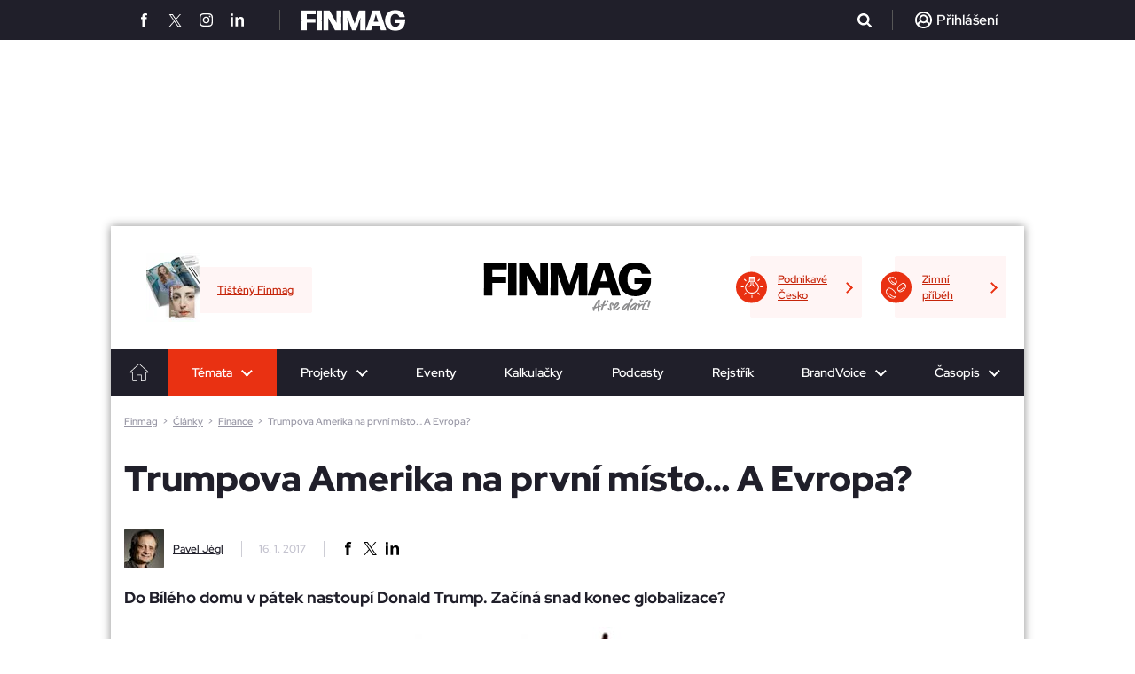

--- FILE ---
content_type: text/html; charset=utf-8
request_url: https://www.finmag.cz/finance/319629-trumpova-amerika-na-prvni-misto-a-evropa
body_size: 26480
content:
<!DOCTYPE HTML>
<html lang="cz" xmlns="https://www.w3.org/1999/xhtml"><head><title>Trumpova Amerika na první místo… A Evropa? - Finmag.cz</title><meta name="description" content="Do Bílého domu v pátek nastoupí Donald Trump. Začíná snad konec globalizace?" /><meta http-equiv="content-type" content="text/html; charset=utf-8" /><meta name="viewport" content="user-scalable=yes, width=device-width, initial-scale=1, minimum-scale=1" /><meta name="referrer" content="no-referrer-when-downgrade" id="referrer-policy-meta" /><link href="/favicon.ico" rel="shortcut icon" /><link rel="preconnect" href="https://static-css.pencdn.cz" /><link rel="preconnect" href="https://js.pencdn.cz" /><link rel="stylesheet" href="https://static-css.pencdn.cz/css/fm/redesign2023/2026-01-06/finmag2023.min.css" media="screen,projection" type="text/css" integrity="sha384-adhzWhzNnTE8OL4sjY6Y3zB9KJOzzkWjmD9Gyiu/bOXOqTYac10SILDg0FQzruzb" crossorigin="anonymous" /><meta name="robots" content="max-snippet:-1, max-image-preview:large, max-video-preview:-1" /><meta property="og:title" content="Trumpova Amerika na první místo… A Evropa?" /><meta property="og:type" content="article" /><meta property="og:image" content="https://js.pencdn.cz/acimage/ffm/319630.jpg" /><meta property="og:url" content="https://www.finmag.cz/finance/319629-trumpova-amerika-na-prvni-misto-a-evropa" /><meta property="og:image:width" content="1100" /><meta property="og:image:height" content="605" /><meta property="og:site_name" content="Finmag.cz" /><meta name="twitter:site" content="@FINMAG_cz" /><meta name="twitter:card" content="summary_large_image" /><meta name="twitter:title" content="Trumpova Amerika na první místo… A Evropa?" /><meta name="twitter:description" content="Do Bílého domu v pátek nastoupí Donald Trump. Začíná snad konec globalizace?" /><meta name="twitter:image" content="https://js.pencdn.cz/acimage/319630.jpg" /><meta name="twitter:url" content="https://www.finmag.cz/finance/319629-trumpova-amerika-na-prvni-misto-a-evropa" /><meta name="impact-site-verification" value="d609d786-2ec9-40e1-bbff-8f43cb2e84d1" /><link rel="canonical" href="https://www.finmag.cz/finance/319629-trumpova-amerika-na-prvni-misto-a-evropa" /><!--CPEX CMP--><script src="https://cdn.cpex.cz/cmp/v2/cpex-cmp.min.js" async="async"></script><!--end CPEX CMP--><!--GAM main script--><script async="async" src="https://securepubads.g.doubleclick.net/tag/js/gpt.js"></script><!--end GAM main script--><!--GAM--><style data-noparametrize="yes">
        .fc-consent-root .fc-data-preferences-dialog .fc-confirm-choices.fc-primary-button .fc-button-label { color: rgb(25, 103, 210) !important; }
        .fc-consent-root .fc-data-preferences-dialog .fc-confirm-choices.fc-primary-button .fc-button-background { background-color: white !important; }
        #PX_outstream__wrap, #adOutstream { position: relative; min-height: 300px; margin-bottom: 30px; overflow: hidden; padding-top: 12px; position: relative; }
        #PX_outstream__wrap:before, #adOutstream:before { content: 'Reklama'; font-size: 10px; line-height: 10px; color: #757575; position: absolute; top: 0; left: 0; }

        .ad { position: relative; text-align: center; clear: both; }
        .adPosition { display: inline-block; margin-bottom: 30px; }
        .adPosition--label { padding-top: 13px!important; position: relative; }
        .adPosition--label:before { content: 'Reklama'; font-size: 11px; line-height: 11px; position: absolute; top: 1px; left: 0; }
        .adMobileBrand-wrap { overflow: hidden; margin-bottom: 30px; }
        .adMobileBrand-wrap .adPosition { width: 100%; }
        .adMobileBrand { padding-bottom: 75vh; position: relative; width: 100%; overflow: hidden; }
        .adMobileBrand > div { clip-path: inset(0 0 0 0); position: absolute; top: 0; left: 0; right: 0; bottom: 0; width: 100%!important; height: 75vh!important; }
        .adMobileBrand > div > iframe { position: fixed; top: 50px; left: 50%; transform: translateX(-50%); width: 100%; height: 100vh; }
        .adMobileBrand > div > iframe[width="300"] { width: 300px; }
        .mob300x300_prvni, .mob300x300_druhy, .mob300x300_treti, .mobile-rectangle1 { width: 300px; min-height: 300px; }
        .mobile-rectangle2, .mobile-rectangle3, .mobile-rectangle4, .mobile-rectangle5 { width: 100%; }
        .ad480x300_prvni, .ad480x300_druhy, .ad480x300_treti, .branding, .ad970x310_prvni, .ad970x310_druhy, .adHaflpage300x600_prvni, .adHaflpage300x600_druhy, .desk300x300ad, .adRectangle, .adbillboard-middle1 { display: none; }
        .main-articles__article--pr { content: none; overflow: hidden; }
        .main-articles__article + .ad { margin-top: 25px; }
        .adpr-promo { position: absolute; width: 100%; height: 100%; }
        .adpr-promo iframe, .adpr1 iframe, .adpr2 iframe { width: 100%; }
        .adpr1, .adpr2 { min-height: 300px; }

        @media screen and (min-width: 800px){
        .main-articles__article + .ad { display: none; }
        .adMobileBrand > div > iframe { transform: translateX(calc(-50% - 160px)); width: calc(100% - 320px); }
        .adHaflpage300x600_prvni, .adHaflpage300x600_druhy { display: inline-block; width: 300px; min-height: 600px; }
        .adbillboard-middle1--hp { display: inline-block; width: 728px; min-height: 90px; }
        }

        @media screen and (min-width: 1024px){
        #PX_outstream__wrap, #adOutstream { min-height: 350px; }
        .adMobileBrand-wrap { display: none; }
        .mob300x300_prvni, .mob300x300_druhy, .mob300x300_treti, .mob300x300_tretiad, .mobile-rectangle1, .mobile-rectangle2, .mobile-rectangle3, .mobile-rectangle4, .mobile-rectangle5 { display: none; }
        .leaderboard { pointer-events: unset; }
        .branding { display: block; position: fixed; top: 45px; left: 50%; transform: translateX(-50%)!important; }
        .ad480x300_prvni, .ad480x300_druhy, .ad480x300_treti { display: inline-block; width: 480px; min-height: 300px; }
        .adbillboard-middle1 { display: inline-block; width: 728px; min-height: 90px; }
        .ad970x310_prvni, .ad970x310_druhy { display: inline-block; width: 970px; min-height: 310px; }
        .main-newsletter .desk300x300ad { display: inline-block; margin-top: -12px; }
        .main-newsletter .desk300x300 {  width: 300px; min-height: 300px; margin-bottom: 0; }
        .adRectangle { display: block; width: 300px; min-height: 300px; }
        }
      </style><!--end GAM--><!--performax--><link rel="stylesheet" href="https://cdn.performax.cz/yi/adsbypx/px_autoads.css" /><!--/performax--><script src="https://cdn.cpex.cz/cmp/v2/cpex-cmp.min.js" async="async"></script><!-- Caroda --><script src="https://publisher.caroda.io/videoPlayer/caroda.min.js?ctok=0e08e3523042476366646da4e6a1" crossorigin="anonymous" defer="defer"></script><!-- End Caroda --><script data-noparametrize="yes">
      function asyncLoad(type, src, callBack, integrity){
      AsyncLoad(type, src, callBack, integrity);
      }
      function AsyncLoad(type, src, callBack, integrity) {
      var d = document, s, e;
      if (type == 'script') {
      s = d.getElementsByTagName(type)[0];
      e = d.createElement(type), e.src = src, e.type = 'text/javascript', e.async = true;
      if(integrity){
      e.integrity = integrity; e.crossOrigin = 'anonymous';
      }
      s == undefined ? d.head.appendChild(e) : s.parentNode.insertBefore(e, s);

      if (callBack) {
      if (e.attachEvent) {
      e.attachEvent('onload', function () {
      callBack();
      }, false);
      } else {
      e.addEventListener('load', function () {
      callBack();
      }, false);
      }
      }
      } else if (type == 'stylesheet') {
      var cb = function () {
      e = d.createElement('link'), e.href = src, e.rel = 'stylesheet';
      if(integrity){
      e.integrity = integrity; e.crossOrigin = 'anonymous';
      }
      s = d.getElementsByTagName('link')[0]
      s == undefined ? d.head.appendChild(e) : s.parentNode.insertBefore(e, s);
      };

      var raf = window["requestAnimationFrame"] || window["mozRequestAnimationFrame"] || window["webkitRequestAnimationFrame"] || window["msRequestAnimationFrame"];
      if (raf) {
      raf(cb);
      } else {
      if (window.attachEvent) {
      window.attachEvent('onload', cb);
      } else {
      window.addEventListener('load', cb);
      }
      }
      }
      }

      function WaitForObjectLoad(object, callBack, msForWait) {
      if (msForWait === undefined) {
      msForWait = 100;
      }

      window.setTimeout(function () {
      if (window[object]) {
      callBack();
      } else {
      window.setTimeout(function () {
      WaitForObjectLoad(object, callBack, msForWait);
      });
      }
      }, msForWait);
      }
    </script><script>
        window.dataLayer = window.dataLayer || [];
        window.dataLayer.push({ 'event': 'page_view', 'page': { 'type': 'article', 'categories': ['Finmag.cz', 'Finance'], 'published': '2017-01-16'}, 'authors': [{ 'name': 'Pavel Jégl', 'id': '70044387' }]});
      </script><!-- Google Tag Manager --><script data-noparametrize="yes">
      (function(w,d,s,l,i){ w[l]=w[l]||[];w[l].push({ 'gtm.start': new Date().getTime(),event:'gtm.js' });var f=d.getElementsByTagName(s)[0], j=d.createElement(s),dl=l!='dataLayer'?'&l='+l:'';j.async=true;j.src='https://www.googletagmanager.com/gtm.js?id='+i+dl;f.parentNode.insertBefore(j,f); })(window,document,'script','dataLayer','GTM-NPZQKL6');
    </script><!-- End Google Tag Manager --></head><body><!--Gemius--><script type="text/javascript" data-noparametrize="yes">
      var pp_gemius_use_cmp = true;
      var pp_gemius_identifier = 'd001ZgOr_QxtQ2xjspasaGa0rmHZmYLmEyDO5egsmJj.f7';
      // lines below shouldn't be edited
      function gemius_pending(i) { window[i] = window[i] || function() { var x = window[i+'_pdata'] = window[i+'_pdata'] || []; x[x.length] = Array.prototype.slice.call(arguments, 0);}; };
      (function(cmds) { var c; while(c = cmds.pop()) gemius_pending(c) })(['gemius_cmd', 'gemius_hit', 'gemius_event', 'gemius_init', 'pp_gemius_hit', 'pp_gemius_event', 'pp_gemius_init']);
      (function(d,t) { try { var gt=d.createElement(t),s=d.getElementsByTagName(t)[0],l='http'+((location.protocol=='https:')?'s':''); gt.setAttribute('async','async');
      gt.setAttribute('defer','defer'); gt.src=l+'://spir.hit.gemius.pl/xgemius.js'; s.parentNode.insertBefore(gt,s); } catch (e) {}})(document,'script');
    </script><!--End Gemius--><!-- Google Tag Manager (noscript) --><noscript><iframe src="https://www.googletagmanager.com/ns.html?id=GTM-NPZQKL6" height="0" width="0" style="display:none;visibility:hidden"></iframe></noscript><!-- End Google Tag Manager (noscript) --><div class="ribbon-header"><div class="ribbon-header__view"><div class="ribbon-header__view__social"><a href="https://www.facebook.com/Finmag" target="_blank" rel="noopener"><span class="icons icon-facebook"></span></a><a href="https://x.com/FINMAG_cz" target="_blank" rel="noopener"><span class="icons icon-twitterX"></span></a><a href="https://www.instagram.com/finmagcz/" target="_blank" rel="noopener"><span class="icons icon-instagram"></span></a><a href="https://www.linkedin.com/company/casopisfinmag/" target="_blank" rel="noopener"><span class="icons icon-linkedin"></span></a></div><a href="/" class="ribbon-header__view__logo"><svg xmlns="https://www.w3.org/2000/svg" xmlns:xlink="https://www.w3.org/1999/xlink" version="1.2" viewBox="0 0 189.101 38.032" width="117" height="24"><use xlink:href="#finmag-logo" fill="#FFF"></use></svg></a><div class="ribbon-header__view__search"><form class="ribbon-header__view__search__form" method="get" action="/vyhledavani"><input type="text" class="ribbon-header__view__search__form__input" name="q" placeholder="Zadejte co hledáte..." /><span class="ribbon-header__view__search__form__close"></span></form><div class="ribbon-header__view__search__icoWrap"><span class="icons icon-search"></span></div></div><div class="ribbon-header__view__user ribbon-header__view__user--active"><div class="ribbon-header__view__user__login ribbon-header__view__user--empty"><div class="icons icon-user"></div><span>Přihlášení</span></div></div></div></div><div class="leaderboardbg"><div class="leaderboard center"><div id="div-gpt-ad-1679317303145-0" class="ad branding"></div>
        
      </div></div><div id="view"><header class="header"><div class="header__top"><div class="header__top__projekty-promo"><a class="header__top__projekty-promo__item" href="https://podnikavecesko.finmag.cz/" target="_blank" rel="noopener"><span class="header__top__projekty-promo__item__icon"><img data-src="https://static-css.pencdn.cz/css/fm/redesign2023/icons/projekt-promo-zarovka.svg" class="lazy" width="26" height="25" alt="Ikonka žárovky" /></span><span>Podnikavé Česko</span></a><a class="header__top__projekty-promo__item" href="https://www.penize.cz/nadilka" target="_blank" rel="noopener"><span class="header__top__projekty-promo__item__icon"><img data-src="https://static-css.pencdn.cz/css/fm/redesign2023/icons/projekt-promo-penize.svg" class="lazy" width="23" height="25" alt="Ikonka peněz" /></span><span>Zimní příběh</span></a></div><div class="header__top__logo"><a href="/"><svg xmlns="https://www.w3.org/2000/svg" xmlns:xlink="https://www.w3.org/1999/xlink" viewBox="0 0 189.101 38.032" width="132" height="26"><symbol id="finmag-logo"><path d="M9.729,54.79a.4.4,0,0,1-.454.454H.354A.4.4,0,0,1-.1,54.79L.127,36.946-.1,19.254A.4.4,0,0,1,.354,18.8H25.381a.436.436,0,0,1,.454.454V25.3a.436.436,0,0,1-.454.454H9.729l-.076,8.393H24.776a.436.436,0,0,1,.454.454v6.049a.436.436,0,0,1-.454.454H9.654Z" transform="translate(0.1 -18.044)" /><path d="M45.778,54.815a.4.4,0,0,1-.454.454H36.554a.4.4,0,0,1-.454-.454L36.251,37.2,36.1,19.354a.4.4,0,0,1,.454-.454H45.4a.4.4,0,0,1,.454.454L45.7,37.2Z" transform="translate(-8.729 -18.068)" /><path d="M61.571,54.815a.4.4,0,0,1-.454.454H53.254a.4.4,0,0,1-.454-.454L52.876,37.2,52.8,19.354a.4.4,0,0,1,.454-.454H63.537a.415.415,0,0,1,.454.3L76.768,41.81l-.227-4.763V19.354A.436.436,0,0,1,77,18.9h7.939a.4.4,0,0,1,.454.454L85.312,37.2l.076,17.617a.4.4,0,0,1-.454.454H74.273a.415.415,0,0,1-.454-.3L61.344,32.585l.227,5.822Z" transform="translate(-12.802 -18.068)" /><path d="M108.068,54.815a.436.436,0,0,1-.454.454h-7.561a.4.4,0,0,1-.454-.454l.076-17.92L99.6,19.354a.4.4,0,0,1,.454-.454h11.8c.227,0,.454.076.454.3L121,43.02l7.939-23.741a.479.479,0,0,1,.454-.378h11.341a.4.4,0,0,1,.454.454L141.11,36.9l.076,17.92a.4.4,0,0,1-.454.454h-8.846a.436.436,0,0,1-.454-.454V38.71l.3-7.107L123.871,54.89a.479.479,0,0,1-.454.378h-6.578c-.227,0-.454-.076-.454-.3l-8.62-23.741.3,7.561V54.815Z" transform="translate(-24.217 -18.068)" /><path d="M180.4,19.378l11.8,35.461a.347.347,0,0,1-.378.454h-9.073a.423.423,0,0,1-.454-.378l-2.42-7.939h-12.7l-2.344,7.939a.479.479,0,0,1-.454.378h-9a.379.379,0,0,1-.378-.454L167.168,19.3a.415.415,0,0,1,.454-.3h12.324A.558.558,0,0,1,180.4,19.378Zm-7.107,6.276-3.932,13.685h8.166Z" transform="translate(-37.724 -18.093)" /><path d="M201.3,36.778c0-11.417,7.561-18.978,18.449-18.978,9.6,0,15.576,4.612,17.617,12.324.076.3-.076.454-.378.454h-9.149c-.227,0-.454-.076-.454-.378-1.059-3.4-3.554-5.217-7.41-5.217-5.822,0-8.7,4.537-8.7,11.871,0,7.259,2.949,11.72,8.846,11.72,4.31,0,7.334-2.344,7.712-6.8H219.6a.436.436,0,0,1-.454-.454V35.266a.436.436,0,0,1,.454-.454h18.071c.227,0,.454.151.454.529.076,13.685-6.578,20.49-17.92,20.49S201.3,47.968,201.3,36.778Z" transform="translate(-49.022 -17.8)" /></symbol><use xlink:href="#finmag-logo" /></svg></a><span class="header__top__logo__claim"><svg xmlns="https://www.w3.org/2000/svg" xmlns:xlink="https://www.w3.org/1999/xlink" version="1.1" x="0px" y="0px" viewBox="0 0 300 70" overflow="visible" xml:space="preserve">
						<g>
							<path fill="#8D8D8E" d="M17.46,51.83c-0.73,0.18-0.73,0.27-1,0.82c-0.27,0.64-1.27,2.46-1.27,7.28c0,0.73,0.18,1.82,0.18,2.18c0,0.27-0.18,0.55-0.55,0.73c-0.73,0.45-1.64,1.73-3.09,1.73c-0.27,0-0.82-0.09-1.46-0.36l-0.91-0.45c-2.55-1.27-2.55-3.27-2.55-5.64c0-1.55,0.18-3,0.73-5.37c0.18-0.73,0.18-0.82,0.18-0.91c0-0.18-0.09-0.18-0.45-0.45C5.82,50.56,5,49.92,5,48.83c0-0.82,0.27-2.64,1.18-4.18c0.36-0.64,0.73-0.73,1.36-0.73c0.73,0,1.27,0.18,2.46,0.73c0.27,0.18,0.45,0.27,0.64,0.27c0.18,0,0.27-0.18,0.73-0.82C17.55,33,23.56,22.45,32.2,9.8c0.82-1.18,1.91-1.36,3.37-1.55c0.64-0.09,2.09-0.45,3.46-0.45c1.18,0,2.27,0.27,3,0.82c0.36,0.27,0.91,1.46,0.91,1.73c0,1.18-1.09,6.19-1.09,7.19c0,0.55-0.09,1.55-0.27,2.46c-0.82,4.82-1.64,16.46-1.64,17.1c0,0.36,0,0.73,0.36,0.73c0.18,0,1.18-0.27,2.37-0.27c2.18,0,4.64,0.45,5.91,1.91c0.45,0.55,0.64,0.82,0.64,1.18s-0.18,0.73-0.36,1c-1.64,2.09-3.55,2.18-5.37,2.18c-1.46,0-2.73,0-3.64,0.91c-0.18,0.27-0.27,0.27-0.45,1.64c-0.18,1.64-0.45,7.55-0.45,12.37c0,4.64,1.46,6.09,1.46,6.73c0,1.36-1.46,2.91-2.91,2.91c-1.55,0-3.73-0.36-5-1.64c-0.82-0.82-1.55-5.73-1.55-9.28c0-3.09,0.36-8.19,0.36-9.19c0-0.45,0-0.73-0.27-0.73c-0.27,0-0.73,0.09-1.64,0.45C28.29,48.55,21.92,50.83,17.46,51.83z M20.92,42.64c-0.45,0.91-0.55,1.09-0.55,1.27c0,0.18,0.18,0.18,0.36,0.18c0.36,0,3.55-0.82,5.19-1.46c0.64-0.27,3.09-1.18,4.82-1.82c0.45-0.18,0.64-0.45,0.64-0.91c0-1.18,2.09-17.47,2.09-18.65c0-0.55,0-0.91-0.18-0.91s-0.27,0.09-0.73,0.82C28.29,28.45,23.83,36.73,20.92,42.64z" />
							<path fill="#8D8D8E" d="M63.13,32.82c0,0.09,0.09,0.18,0.18,0.18c0.18,0,0.45-0.09,0.73-0.18c3.18-0.73,6.82-2.09,9.01-3.46C73.5,29.09,73.77,29,74.41,29c1.73,0,4.91,1.18,4.91,2.64c0,1.18-1.09,2.37-2.64,3c-2.09,0.82-2.09,1.09-3.46,1.64c-3.46,1.36-7.91,2.09-11.46,3.46c-1.27,0.45-1.73,1.55-2.46,4.18c-0.27,1.27-0.73,1.73-0.91,2.64c-0.36,2.46-3,8.64-3.46,12.37c-0.18,1.27-0.91,3.73-3.55,3.73c-1.27,0-2.82-0.55-3.73-1.18c-0.91-0.64-1.18-1.64-1.18-2.55c0-0.73,0.18-1.46,0.27-1.91c1.82-5.37,3.18-11.46,5.19-16.56c0.27-0.73,0.45-1.18,0.45-1.36s-0.09-0.27-0.64-0.64c-2.09-1.18-2.46-2.91-4.37-4.37c-0.45-0.36-0.73-0.73-0.73-1.18c0-1.09,1.64-1.82,3.46-1.82c0.45,0,0.91,0,1.46,0.18c1.27,0.36,2.37,1,3,1c0.45,0,0.64-0.27,0.73-0.73c0.36-1.27,0.73-2.37,1.18-3.46c1.82-4.55,3.82-10.37,6.28-15.74c0.36-0.82,0.73-1.18,1.55-1.27c0.82-0.18,1.27-0.36,1.91-0.36c1.18,0,2.64,0.27,3.73,0.73c1,0.36,1.36,0.82,1.36,1.18c0,0.27-0.18,1.18-0.27,1.82c-1.18,5.46-5,11.28-6.73,15.1c-0.45,1-0.73,1.64-1.18,2.64C63.22,32.36,63.13,32.63,63.13,32.82z M78.68,12.17c0.45-0.73,1-1.64,2.55-1.64c0.64,0,1.55,0.36,2.82,1.91c0.73,0.82,1.18,1.64,1.18,2.37c0,0.18-0.09,0.64-0.27,0.82l-3.64,5.73c-0.36,0.64-1.18,1.55-2.46,1.55c-0.55,0-1.64-0.36-2.37-0.45c-1.64-0.27-2.18-1.64-2.18-2.37c0-0.27,0.09-0.73,0.45-1.36L78.68,12.17z" />
							<path fill="#8D8D8E" d="M99.42,32c-0.73,1.36-1.18,2.64-1.18,4.37c0,2.09,0.45,6.37,1.55,13.01c0.73,4.28,1.27,7.73,1.27,9.55c0,1.36-2.82,4.37-6.28,4.37c-0.73,0-1.27-0.09-2.18-0.45c-5.37-2.18-9.01-6.28-11.37-10.46c-0.27-0.55-0.55-1-0.55-1.36c0-1,1.18-3,3.73-3c0.73,0,1.36,0.09,1.91,0.27c1.18,0.55,1.64,0.91,1.82,1.18c1.18,1.64,2.27,4.37,3.91,6.28c0.55,0.64,0.82,0.91,1,0.91c0.18,0,0.18-0.09,0.18-0.18c0-0.27-0.09-0.73-1-5.82c-1-5.37-1.73-12.55-1.73-13.64c0-2.09,0.91-6.37,2.73-9.28c2.09-3.46,5.37-5,7.19-5c4.73,0,6.82,1.36,8.55,3.18c1.18,1.27,1.64,3.64,1.64,5.09c0,2.09-0.64,4.37-2.18,6.37c-0.73,0.91-0.91,1-1.64,1c-1.46,0-2.91-0.64-3.73-1.27c-0.91-0.73-1.27-1.73-1.27-2.55c0-0.36,0.09-0.73,0.27-1c0.36-0.73,1.27-2.37,1.27-3.64c0-0.45-0.09-0.82-0.27-1.18c-0.18-0.27-0.27-0.55-0.55-0.55c-0.18,0-0.36,0.18-0.82,0.73C100.79,29.81,100.06,30.91,99.42,32z" />
							<path fill="#8D8D8E" d="M124.44,61.2c-1.09,0.64-2.09,0.82-3.37,0.82c-2.27,0-4.82-1-8.28-2.82c-1.91-1-3.27-3.09-4.09-5.55c-0.64-1.73-1-3.55-1-5.37c0-1.09,0.18-2.09,0.45-3.09c2.18-7.64,7.19-14.19,12.83-20.19c1.64-1.73,4.64-3.55,8.64-3.55c1.55,0,3.46,0.27,5.09,0.91c2.37,0.82,3,3.09,3,5.09c0,3-2.27,7.19-4,9.37c-4.73,5.82-10.19,11.55-16.92,15.56c-0.73,0.45-0.82,0.55-0.82,0.91c0,0.45,0.73,1.91,1.36,2.18c0.45,0.27,0.91,0.36,1.46,0.36c2.27,0,5.09-2,6-2.55c4.73-2.73,8.01-6.73,11.83-9.01c0.73-0.45,1.36-0.64,2-0.64c1.55,0,2.82,1.09,2.82,2.18c0,1.46,0,1.64-0.55,2.18c-1.73,1.55-3,3.18-5.37,5.37C133.44,55.56,130.26,57.92,124.44,61.2z M129.26,27.81c-0.36,0-1.46,0.64-3.18,2.37c-3.18,3.18-6.09,6.46-8.46,11.37c-0.73,1.64-0.82,1.91-0.82,2.09s0.18,0.27,0.27,0.27c0.18,0,0.27,0,1.27-0.91c3.55-3.27,6.28-6.28,8.55-9.19c1.18-1.55,0.73-1.55,1.64-3c0.91-1.46,1.18-1.91,1.18-2.55C129.62,27.9,129.44,27.81,129.26,27.81z" />
							<path fill="#8D8D8E" d="M199.12,2.71c0.73-1.09,1.36-1.09,2.27-1.09c2.27,0,4.82,1.91,4.82,3.37c0,1.73-0.45,2.91-1.46,4.28c-0.73,0.91-0.91,1.91-1.73,3.18c-4.37,6.91-10.46,15.28-12.46,21.1l-1.18,3.27c-4.37,12.55-5.64,17.92-5.64,20.65c0,2.64,0.64,3.55,0.64,4.09c0,0.73-1.09,1.64-1.46,2c-0.45,0.36-1.09,0.64-1.73,0.64c-2,0-4.37-1.36-4.46-2.09c-0.27-1.46-0.36-2.91-0.36-4.37c0-3.37,0.82-7.19,2.09-10.73c0.36-1.18,0.64-1.82,0.64-2.09c0-0.09-0.09-0.18-0.18-0.18c-0.18,0-0.64,0.55-1.64,1.73c-4.09,5.19-9.01,10.46-14.92,13.92c-0.91,0.55-2,0.64-2.73,0.64c-2.09,0-6.09-2-6.64-2.82c-0.91-1.55-1.18-3-1.18-4.55c0-2.91,1.36-5.64,2.55-7.91c1.91-3.55,12.1-18.65,21.92-18.65c1,0,2.27,0.09,3.09,0.55c1.36,0.73,1.64,0.64,2.55,1.18C189.48,20.72,192.21,12.35,199.12,2.71z M178.11,32.63c-0.36,0-1,0.27-1.36,0.36c-7,3.64-12.92,10.37-16.65,18.28c-0.55,1.18-0.64,1.73-0.64,2c0,0.18,0.18,0.36,0.27,0.36c0.18,0,0.45-0.09,0.82-0.36c6.28-5,11.64-11.55,16.56-18.01c0.64-0.91,1.46-1.18,1.46-2.27C178.56,32.82,178.47,32.63,178.11,32.63z" />
							<path fill="#8D8D8E" d="M211.4,52.19l-3.18,3c-4.82,4.55-8.91,6-10.73,6c-0.73,0-1.46-0.18-2.55-0.91c-0.82-0.55-2-1.36-3.73-2.82c-1.27-1.09-2-2.64-2-4.37c0-4.46,4.91-15.19,15.46-22.83c3.73-2.64,7.64-4.73,12.1-5.91c0.82-0.18,1.36-0.27,2.09-0.27c2.09,0,4.09,1.09,5.64,2.55c0.55,0.55,1,1.18,1.27,1.73c0.18,0.27,0.36,0.64,1.27,0.82c1.82,0.45,2.73,1.09,2.73,2.09c0,0.27-0.09,0.73-0.27,1.09c-3.37,4.37-7.19,10.01-8.64,15.56c-0.45,1.82-1,4.09-1,6.37c0,1.91,0.27,3.82,1.46,5.46c0.18,0.27,0.18,0.64,0.18,0.73c0,0.73-0.73,1.27-2.09,1.46c-0.64,0.09-0.82,0.27-1.64,0.27c-1.73,0-3.82-0.91-4.37-2.09c-1.09-2.18-1.18-4.64-1.18-5.28c0-2.18,0.18-3,0.18-3.18c0-0.18,0-0.27-0.18-0.27S211.95,51.65,211.4,52.19z M218.59,30.54c-6.91,3.55-12.46,7.64-16.65,12.74c-0.45,0.73-5.55,7.37-5.55,10.37c0,0.55,0.09,1.09,0.45,1.09c0.27,0,1.64-0.55,3-1.82c6.37-6.09,14.65-11.37,18.38-18.56c0.55-0.91,1.27-1.91,2.09-2.73c0.27-0.27,0.45-0.73,0.45-0.91c0-0.36-0.27-0.73-0.73-0.73C219.68,30,219.13,30.18,218.59,30.54z" />
							<path fill="#8D8D8E" d="M243.15,33.64c2.46-1.82,7.19-4.91,9.64-4.91c2.46,0,5,0.73,6.64,2.55c0.55,0.64,0.64,1.18,0.64,1.64c0,0.91-0.82,3.55-3.46,3.55c-0.82,0-2.46-0.73-3.18-0.73c-0.36,0-3.27,1.46-5.37,2.82c-6.28,4-12.01,10.1-14.01,19.1c-0.27,1.36-0.91,2.37-2.09,3.37c-0.55,0.45-1.18,0.64-1.64,0.64c-1.18,0-2.09-0.55-3.46-2.09c-0.82-0.91-1.46-2.09-1.46-3c0-2.91,3-5.28,3.91-7.91c1.64-4.82,3.27-9.55,4.55-14.46c0.45-1.64,0.73-3.46,0.73-3.82c0-0.73-0.73-1-0.73-1.73c0-1.09,1.91-2.09,3.91-2.09c1.64,0,3,0.82,3.27,1.18c1,1.64,1.18,3,1.18,4.09c0,1.18-0.18,1.91-0.18,2c0,0.18,0.09,0.18,0.18,0.18C242.51,34.09,242.79,33.91,243.15,33.64z M243.79,8.71c0.91,0,1.73,0.27,1.91,1c0.09,0.55,1.64,3,2.55,4.55c0.27,0.45,0.45,0.73,0.82,0.73c0.36,0,0.91-0.18,2.46-1l4.82-2.55c0.64-0.27,1.18-0.55,1.73-0.55c1.18,0,2,0.73,2,2c0,0.55,0.09,1,0.09,1.46c0,0.82-0.27,1.46-1.82,2.46l-8.37,5.19c-0.64,0.36-0.82,0.27-1.18,0.45c-0.27,0.18-0.64,0.18-0.91,0.18c-1,0-2.09-0.73-2.55-1.27l-3.64-5.28c-1.18-1.73-1.64-3-1.64-4c0-0.91,0.36-1.73,1.36-2.73c0.27-0.18,0.45-0.45,1-0.45C242.51,8.89,243.33,8.71,243.79,8.71z" />
							<path fill="#8D8D8E" d="M267.62,50.92c2.73,0,3.55,1.18,3.55,2.18c0,0.64-0.09,1.27-1.18,2.37l-3.09,2.91c-1.27,1.18-4.46,3.64-7.64,3.64c-1.73,0-3.46-0.64-5.09-2.46c-1.18-1.36-2.82-3.55-2.82-7.28c0-2.09,0.55-4.18,1.18-6.19c0.55-1.46,0.82-2.64,1.27-3.73c2.37-5.46,4.46-10.82,7.19-16.46c0.82-1.73,2.55-2.27,4.37-2.27c0.91,0,2.27,0.09,3.46,0.91c0.45,0.27,0.82,1.18,0.82,1.91c0,3-4.09,7.46-4.82,9.19c-1.18,2.82-3.37,7.91-4.37,10.55c-0.27,0.73-1.73,4.82-1.73,7.37c0,0.91,0,1.55,0.64,1.55c0.73,0,1.91-0.73,4.37-2.46C264.53,52.01,265.71,50.92,267.62,50.92z M271.8,11.99c4.55-1.82,6-2.55,6.73-3.27c0.36-0.36,1-0.45,1.55-0.45c1,0,2,0.36,2.64,1.09c0.73,0.73,1,1.27,1,2.73c0,0.73-0.18,1.46-0.36,1.91c-0.64,1.09-2.55,1.82-6.09,2.91l-7.55,2.27c-0.73,0.27-1.27,0.27-2,0.27c-0.55,0-1.27-0.18-1.64-0.36c-0.82-0.55-2.27-2.09-2.27-2.91c0-0.45,0.09-0.82,0.45-1.27c0.27-0.36,0.73-0.55,1.18-0.55c0.18,0,1.18-0.27,1.73-0.55L271.8,11.99z" />
							<path fill="#8D8D8E" d="M283.54,56.01c0,0.45-0.27,1.64-0.64,2.73c-0.55,1.55-1.36,3-3,3c-0.82,0-1.64,0.09-2.37,0.09c-1,0-1.91-0.18-2.64-1c-1.09-1.18-1.55-2.64-1.55-3.91c0-1,0.18-1.64,0.73-2.64c0.36-0.73,0.18-2.09,2.18-2.09c2.46,0,3,1.36,5,1.64C282.9,53.92,283.54,55.01,283.54,56.01z M295,16.44c0,2.18-1.73,4.64-2.27,6.46c-2.46,8.28-4.37,15.83-7.64,23.38c-0.18,0.55-0.82,1.27-1.82,1.27c-0.45,0-0.91-0.18-1.46-0.36c-0.73-0.36-1.18-0.91-1.18-1.27c-0.27-1.82-2.09-1.91-2.09-3.46c0-0.27,0.18-0.73,0.27-1.27c0.36-1.27,0.36-1.91,0.73-3.18c1.73-7.19,4.37-14.37,5-20.19c0.27-1.91,1-6.28,3.82-6.28c1.18,0,1.64,0.64,2.18,0.73c1.36,0.36,1.36,0.91,2.09,1.18C294.64,14.26,295,15.26,295,16.44z" />
						</g>
					</svg></span></div><a class="header__top__casopis-promo" href="/casopis-finmag"><img data-src="https://js.pencdn.cz/acimage/w61/480551.webp" class="lazy" width="61" height="78" alt="Předplatit časopis Finmag" /></a><div class="header__top__mobile-menu"><div class="header__top__mobile-menu__item header__top__mobile-menu__item__1"></div><div class="header__top__mobile-menu__item header__top__mobile-menu__item__2"></div><div class="header__top__mobile-menu__item header__top__mobile-menu__item__3"></div><div class="header__top__mobile-menu__item header__top__mobile-menu__item__4"></div></div></div><nav><div class="header-nav-trendy"><div class="trendy-hp-top__items"><span class="trendy-hp-top__label">Trendy</span><a href="/finance/483569-minimalni-zalohy-na-povinna-pojisteni-kolik-jsou-a-kdy-prenastavit-trvale-prikazy" class="trendy-hp-top__items__item">Minimální zálohy 2026</a><a href="/finance/483713-komu-se-v-roce-vyplati-pausalni-dan-cas-na-prihlaseni-uz-je-skoro-pryc" class="trendy-hp-top__items__item">Paušální daň 2026</a><a href="/personalistika/482293-jednotne-ale-mamuti-nenechte-se-zaskocit-kolik-udaju-mesicni-hlaseni-zamestnavatele-obsahne" class="trendy-hp-top__items__item">Jednotné měsíční hlášení</a><a href="https://www.finmag.cz/nis2-smernice" class="trendy-hp-top__items__item">Speciál: Kyberbezpečnost a NIS2</a><a href="/tema/jak-zacit-podnikat" class="trendy-hp-top__items__item">Jak začít podnikat</a><a href="/tema/jak-na-podnikani" class="trendy-hp-top__items__item">Jak na podnikání</a></div></div><div class="header__mobile"><form class="header__mobile__search" method="get" action="/vyhledavani"><input type="text" class="header__mobile__search__input" name="q" placeholder="Zadejte co hledáte..." /><span class="icons icon-search"></span></form><div class="header__mobile__user"><input type="checkbox" id="mobile-user-login" /><label for="mobile-user-login" class="icons icon-user">Přihlášení</label><span class="header__mobile__user__split"></span><a href="/registrace" class="header__mobile__user__reg">Registrace</a><form class="header__mobile__user__login" method="post" action="/actions/login.aspx"><div class="header__mobile__user__login__row"><label for="login">Uživatelské jméno</label><div class="header__mobile__user__login__row__input-wrap"><input type="text" name="login" placeholder="Uživatelské jméno" /></div></div><div class="header__mobile__user__login__row"><label for="password">Heslo</label><div class="header__mobile__user__login__row__input-wrap header__mobile__user__login__row__input-wrap--password"><input type="password" name="password" placeholder="Heslo" /><span class="icons icon-eye-off"></span></div></div><div class="header__mobile__user__login__row header__mobile__user__login__row--submit"><a href="/zmenit-heslo">Zapomenuté heslo</a><button type="submit" class="submit">Přihlásit</button><input type="hidden" name="alwaysLogged" value="on" /></div></form></div></div><div class="nav__item nav__item--homepage"><a href="/"><span class="icons icon-home"></span></a></div><div data-load="themeid-444332" class="nav__item nav__item--active nav__item--hasSubMenu" data-active="yes"><a href="/clanky" class="nav__item__label">Témata</a><div class="nav__item__subMenu"><div data-load="themeid-444332" class="nav__item__subMenu__item nav__item__subMenu__item--active"><a href="/finance">Finance</a></div><div class="nav__item__subMenu__item" data-load="themeid-444333"><a href="/byrokracie">Byrokracie</a></div><div class="nav__item__subMenu__item" data-load="themeid-444334"><a href="/technologie">Technologie</a></div><div class="nav__item__subMenu__item" data-load="themeid-444337"><a href="/firemni-kultura">Firemní kultura</a></div><div class="nav__item__subMenu__item" data-load="themeid-444338"><a href="/inspirace">Inspirace</a></div><div class="nav__item__subMenu__item" data-load="themeid-452648"><a href="/ekonomika">Ekonomika</a></div><div class="nav__item__subMenu__item" data-load="themeid-444335"><a href="/personalistika">Personalistika</a></div></div></div><div class="nav__item nav__item--hasSubMenu" data-load="keyword-Jak začít podnikat"><a href="/specialni-projekty" class="nav__item__label">Projekty</a><div class="nav__item__subMenu" data-load="keyword-Jak začít podnikat"><div class="nav__item__subMenu__item" data-load="keyword-Jak začít podnikat"><a href="https://www.finmag.cz/jak-zacit-podnikat">Jak začít podnikat</a></div><div class="nav__item__subMenu__item" data-load="keyword-Podnikavé Česko"><a href="https://podnikavecesko.finmag.cz" target="_blank" rel="nopener">Podnikavé Česko</a></div><div class="nav__item__subMenu__item" data-load="keyword-nis2"><a href="https://www.finmag.cz/nis2-smernice" target="_blank" rel="nopener">Kyberbezpečnost a NIS2</a></div><div class="nav__item__subMenu__item" data-load="keyword-nástupnictví"><a href="https://www.finmag.cz/tema/nastupnictvi">Nástupnictví ve firmách</a></div><div class="nav__item__subMenu__item"><a href="https://srovnavac.finmag.cz/" target="_blank" rel="noopener">Finanční produkty</a></div></div></div><div class="nav__item"><a href="/eventy" class="nav__item__label">Eventy</a></div><div class="nav__item"><a href="/kalkulacky" class="nav__item__label">Kalkulačky</a></div><div class="nav__item" data-load="themeid-445538"><a href="/podcast" class="nav__item__label">Podcasty</a></div><div class="nav__item"><a href="/obchodni-rejstrik" class="nav__item__label">Rejstřík</a></div><div class="nav__item nav__item--hasSubMenu nav__item--reverse" data-load="pageid-446928"><a href="/brandvoice" class="nav__item__label">BrandVoice</a><div class="nav__item__subMenu"><div class="nav__item__subMenu__item" data-load="pageid-446928"><a href="/brandvoice">BrandVoice</a></div><div class="nav__item__subMenu__item" data-load="class-13"><a href="/pr-clanky">Pr články</a></div><div class="nav__item__subMenu__item" data-load="tz-07"><a href="/tiskove-zpravy">Tiskové zprávy</a></div></div></div><div class="nav__item nav__item--hasSubMenu nav__item--reverse" data-load="keyword-časopis"><a href="/casopis-finmag" class="nav__item__label">Časopis</a><div class="nav__item__subMenu"><div class="nav__item__subMenu__item" data-load="keyword-časopis"><a href="/casopis-finmag">Aktuální číslo</a></div><div class="nav__item__subMenu__item"><a href="https://eshop.nextpagemedia.cz/kategorie/finmag" target="_blank" rel="noopener">Předplatné</a></div><div class="nav__item__subMenu__item"><a href="/casopis-finmag/prodejci" target="_blank" rel="noopener">Kde koupit Finmag</a></div></div></div><div class="nav__item__mobile-bottom"><div class="nav__item__mobile-bottom__item"><a href="/inzerce">Inzerce</a></div><div class="nav__item__mobile-bottom__item"><a href="https://nextpagemedia.cz/finmag/o-nas" target="_blank" rel="noopener">Redakce</a></div><div class="nav__item__mobile-bottom__item"><a href="/kontakty">Kontakt</a></div></div></nav></header><main><div class="breadcrumb" itemscope="itemscope" itemtype="https://schema.org/BreadcrumbList"><div class="breadcrumb__item" itemscope="itemscope" itemtype="https://schema.org/ListItem" itemprop="itemListElement"><a href="/" itemprop="item"><span itemprop="name">Finmag</span></a><meta itemprop="position" content="1" /></div><div class="breadcrumb__split">&gt;</div><div class="breadcrumb__item" itemscope="itemscope" itemtype="https://schema.org/ListItem" itemprop="itemListElement"><a href="/clanky" itemprop="item"><span itemprop="name">Články</span></a><meta itemprop="position" content="2" /></div><div class="breadcrumb__split">&gt;</div><div class="breadcrumb__item" itemscope="itemscope" itemtype="https://schema.org/ListItem" itemprop="itemListElement"><a href="/finance" itemprop="item"><span itemprop="name">Finance</span></a><meta itemprop="position" content="3" /></div><div class="breadcrumb__split">&gt;</div><div class="breadcrumb__item" itemscope="itemscope" itemtype="https://schema.org/ListItem" itemprop="itemListElement"><span itemprop="name">Trumpova Amerika na první místo… A Evropa?</span><meta itemprop="position" content="4" /></div></div><div class="article-detail"><script type="application/ld+json">
              {
              "@context": "https://schema.org",
              "@type": "NewsArticle",
              "mainEntityOfPage": {
              "@type": "WebPage",
              "@id": "https://www.finmag.cz/finance/319629-trumpova-amerika-na-prvni-misto-a-evropa"
              },
              "headline": "Trumpova Amerika na první místo… A Evropa?",
              "description": "Do Bílého domu v pátek nastoupí Donald Trump. Začíná snad konec globalizace?",
              "isFamilyFriendly": true,
              "image": {
                  "@type": "ImageObject",
                  "url": "https://js.pencdn.cz/acimage/w680/319630.jpg"
                },
              "datePublished": "2017-01-16T00:05:00+01:00",
              "dateModified": "2017-01-16T00:05:00+01:00",
              "author":
                  {
                  "@type": "Person"
                  , "name": "Pavel Jégl"
                  , "url" : "https://www.finmag.cz/clanky/autor/70044387-pavel-jegl"
                  , "image": "https://js.pencdn.cz/acimage/426496.jpg"
                  , "sameAs": ["https://x.com/PavelJegl"]
                  }
                  , 
              "publisher": {
              "@type": "Organization",
              "name": "NextPage Media, s.r.o.",
              "logo": {
              "@type": "ImageObject",
              "url": "https://static-css.pencdn.cz/images/logo/logo-nextpagemedia.png"
              }
              }
              }
            </script><div class="article-detail__article__header"><h1>Trumpova Amerika na první místo… A Evropa?</h1><div class="article-detail__article__header__info"><div class="article-detail__article__header__info__authors"><div class="article-detail__article__header__info__authors__img"><img data-src="https://js.pencdn.cz/acimage/w45-h45/426496.jpg" width="45" height="45" class="lazy" alt="Pavel Jégl" /></div><div class="article-detail__article__header__info__authors__name"><a href="/clanky/autor/70044387-pavel-jegl"><span>Pavel Jégl</span></a></div></div><div class="article-detail__article__header__info__date"><span>16. 1. 2017</span></div><div class="article-detail__article__header__info__soc"><a href="https://www.facebook.com/sharer/sharer.php?title=Trumpova%20Amerika%20na%20prvn%c3%ad%20m%c3%adsto%e2%80%a6%20A%20Evropa%3f&amp;u=https%3a%2f%2fwww.finmag.cz%2ffinance%2f319629-trumpova-amerika-na-prvni-misto-a-evropa" onclick="return !window.open(this.href, '_blank', 'width=600, height=600');" target="_blank" rel="noopener" class="icons icon-facebook"></a><a href="https://twitter.com/intent/tweet?text=Trumpova%20Amerika%20na%20prvn%c3%ad%20m%c3%adsto%e2%80%a6%20A%20Evropa%3f&amp;related=FINMAG_cz&amp;via=FINMAG_cz&amp;url=https%3a%2f%2fwww.finmag.cz%2ffinance%2f319629-trumpova-amerika-na-prvni-misto-a-evropa" onclick="return !window.open(this.href, '_blank', 'width=600, height=600');" target="_blank" rel="noopener" class="icons icon-twitterX"></a><a href="https://www.linkedin.com/shareArticle?mini=true&amp;url=https%3a%2f%2fwww.finmag.cz%2ffinance%2f319629-trumpova-amerika-na-prvni-misto-a-evropa&amp;title=Trumpova%20Amerika%20na%20prvn%c3%ad%20m%c3%adsto%e2%80%a6%20A%20Evropa%3f&amp;source=https%3a%2f%2fwww.finmag.cz" onclick="return !window.open(this.href, '_blank', 'width=600, height=600');" target="_blank" rel="noopener" class="icons icon-linkedin"></a></div><div class="article-detail__article__header__info__split article-detail__article__header__info__split--1 article-detail__article__header__info__split--1--noreader"></div><div class="article-detail__article__header__info__hitcount article-detail__article__header__info__hitcount--empty"></div><div class="article-detail__article__header__info__split article-detail__article__header__info__split--3"></div></div><p class="article-detail__article__header__perex">Do Bílého domu v pátek nastoupí Donald Trump. Začíná snad konec globalizace?</p><figure class="article-detail__article__header__image"><div class="article-detail__article__header__image__wrap"><img alt="Trumpova Amerika na první místo… A Evropa?" src="https://js.pencdn.cz/acimage/w1000-h650-c1/319630.jpg" width="1000" height="650" /></div></figure></div><div id="article_content" class="article-detail__article_content"><div class="article-detail__article_content__left"><div class="article-detail__article_content__left__article">
      <p>Donald Trump bude měnit Ameriku a byznys – tak, aby Amerika byla „zase velkou“.</p><div class="ad"><div id="adOutstream"></div></div><p>Ředitel Evropské rady pro zahraniční vztahy Mark Leonard o tom v&nbsp;článku pro&nbsp;<em>Project Syndicate</em>&nbsp;<a href="https://www.project-syndicate.org/commentary/europe-faces-trump-transatlantic-breakdown-by-mark-leonard-2016-11">píše</a>: „Trump věří ve zdi a oceány. Nevěří ve volný obchod… Ameriku staví nejen na první, ale i na druhé a třetí místo.“</p><p>No a na které místo dá příští americký prezident Evropu?</p><h2>Sirény globalismu</h2><p>Trump hlásá vlasteneckou ekonomiku, slibuje návrat pracovních míst na americký Středozápad, do oblasti <a href="https://cs.wikipedia.org/wiki/Rezavý_pás">rezavého pásu</a>. „Neobětujeme tuto zemi a její lid sirénám globalismu,“ pravil během kampaně v&nbsp;<a href="http://www.nytimes.com/2016/04/28/us/politics/transcript-trump-foreign-policy.html">řeči</a>, kterou jako jedinou nepřednášel spatra a kterou zaměřil na zahraniční politiku a obchod.</p><div class="toolBox clear obchod" style="max-width: 400px; margin: 0 auto 30px;"><div class="in"><p class="center"><a href="https://www.finmag.cz/technologie/470606-odhalte-svou-digitalni-tvar-novinka-na-trhu-vam-zdarma-nastavi-zrcadlo" target="_blank" data-ga-hittype="ad" data-ga-action="onlinestar" data-ga-label="promovclanku">Jak si vaše firma vede na internetu? Prověřte zdarma.</a></p></div></div><p>Je zřejmé, že nový prezident zasadí globálnímu obchodu (jehož dynamika beztak oslabuje) těžký úder. Není jasné, v&nbsp;jaké podobě a jestli vůbec přečká jeho prezidentství Severoamerická dohoda o volném obchodu (<a href="https://en.wikipedia.org/wiki/North_American_Free_Trade_Agreement">NAFTA</a>). Trump ji označuje za „nejhorší obchodní dohodu americké historie“ a chce ji někdy předělat, jindy zase zrušit.</p><p>Zato osud Pacifické dohody o volném obchodu (<a href="https://en.wikipedia.org/wiki/Trans-Pacific_Partnership">TPP</a>) je zpečetěn. Trump ji nepodepíše. A dá se předpokládat, že dohodou neskončí rozhovory o liberalizaci obchodu mezi Spojenými státy a Evropskou unií. Transatlantické obchodní a investiční partnerství (<a href="https://cs.wikipedia.org/wiki/Transatlantick%C3%A9_obchodn%C3%AD_a_investi%C4%8Dn%C3%AD_partnerstv%C3%AD">TTIP</a>) bude odloženo ad acta.</p><p>Trump začne deportovat Mexičany (aby jeho „fellow Americans“ získali zpět dobře placená pracovní místa), zahájí stavbu zdi na hranicích s Mexikem (aby se Mexičané nemohli vrátit) a na čínské zboží uvalí dovozní tarify (aby Číňanům vzal chuť na devalvaci jüanu).</p><p>Zboží na americkém trhu zdraží. Podle Trumpových představ to však vyváží vyšší mzdy – z&nbsp;Ameriky zmizí <a href="https://en.wikipedia.org/wiki/McJob">McJobs</a> a vrátí se do ní dobře placená místa.</p><p>Jenže co když se nepotvrdí předpoklad, že levné zahraniční dovozy likvidují domácí průmysl a stlačují mzdy? A může snad Trump otočit kolem času zpět a vrátit Ameriku do doby, kdy se žena mohla doma věnovat dětem a manželův příjem z fušky u pásu ve fabrice bohatě stačil nejen na to, aby se rodina uživila a pořídila si dvě auta, ale i k&nbsp;tomu, aby splatila hypotéku?</p><p>Neprospěje nakonec Trump Americe (kromě toho, že porazil Hillary) aspoň tím, že jí umožní poznat výhody otevřeného a liberálního světa? (Nevýhody už poznala.)</p><h2>Rozděl (Evropu) a panuj</h2><p>Lze tušit, že politiku „America first“ v&nbsp;příštích letech pocítí také Evropská unie. Trump má evropské kořeny – jeho praděd pochází z&nbsp;jihoněmeckého Kallstadtu. Tvrdí, že je na svůj původ hrdý. Sentimentem ale netrpí. O Evropě se často vyjadřuje opovržlivě, podobně jako o boubelatých modelkách. „Byl jsem v Paříži. A Paříž už nevypadá jako Paříž… A jeďte se podívat do Bruselu. Byl jsem tam před dvaceti lety, Brusel byl takový krásný. Teď to tam ale vypadá jako ve špinavé díře,“ řekl v&nbsp;rozhovoru pro televizi <em>Fox Business Network</em>.</p><p>V&nbsp;Evropské unii vidí nastupující americký prezident nevítanou konkurenci, kterou je nutné převálcovat. Nazval ji „organizací, jejímž hlavním cílem je porazit Ameriku v obchodu“. (Stoupenci federálního uspořádání Evropy tuto vizi vskutku sdílejí.)</p><p>Trump proto zajásal, když Britové odmítli pokračovat v bruselské Evropě. Své emoce dal také najevo. Jak ve tvítech, tak tím, že ve své newyorské věži vítal po volbách jako prvního zahraničního politika Nigela Farage, tvář kampaně za brexit.</p><p>Anthony Gardner, odcházející zástupce USA v&nbsp;Evropské unii, vypověděl, že lidé z&nbsp;Trumpova týmu hned po britském referendu telefonovali do Bruselu s&nbsp;otázkou, který další stát půjde za ostrovní monarchií. „Byl jsem ohromen telefonáty mezi nastupující vládou a Evropskou unií, v nichž první otázkou bylo, která další země se chystá následovat Británii,&quot; citovaly <em><a href="https://www.ft.com/content/1b70c98a-d9a9-11e6-944b-e7eb37a6aa8e">Financial Times</a></em> amerického diplomata.</p><p>Trump zastává názor, že víc slabších konkurentů za severním Atlantikem je pro Ameriku lepší varianta než jeden silný. Věří, že s&nbsp;rozdrobenou a slabší Evropou udělá výhodnější dohody než se silným ekonomickým blokem.</p><h2>I Donald může být stálý</h2><p>Donald Trump mění názory s&nbsp;takovou lehkostí, že by vedle něj chameleon zbledl závistí. Je proto těžké odhadovat, jaká skutečně bude jeho politika po nástupu do Bílého domu.</p><p>V&nbsp;přístupu k&nbsp;obchodu je však překvapivě stálý. Už v&nbsp;osmdesátých letech minulého století (to se ještě hlásil k&nbsp;demokratům) si v&nbsp;televizní talk show Oprah Winfreyové stěžoval na cizí mocnosti, které v&nbsp;obchodu „švindlují a berou Američanům práci“.</p><p>Takže s&nbsp;Amerikou na prvním, druhém i třetím místě počítejte.</p>
    <div id="CarodaMainVideoEl"><div id="CarodaJumpingEl"><p class="subtitle">Budou startupy motorem české ekonomiky?</p><div class="caroda-video-wrap"><div class="caroda-video-wrap__video" data-caroda-video-id="vzb2e7b2af75997f" data-autoplay="true" data-muted="true"></div></div></div></div></div><div class="article-detail__article_content__left__footer" id="rating"><div class="article-detail__article_content__left__footer__item"><p class="article-detail__article_content__left__footer__title">Ohodnoťte článek</p><div class="item-rank"><div class="item-rank__left" onclick="if (((new Date().getTime() - jsLoadTime.getTime()) / 1000) &gt; 2 && submited == false){ submited = true; location.href='/actions/finmag-articleRank.aspx?&amp;articleid=319629&amp;rank=-1'}"><span>-</span></div><div class="item-rank__rank"><span class="icons icon-heart"></span><span class="item-rank__rank_value">0</span></div><div class="item-rank__right" onclick="if (((new Date().getTime() - jsLoadTime.getTime()) / 1000) &gt; 2 && submited == false){ submited = true; location.href='/actions/finmag-articleRank.aspx?&amp;articleid=319629&amp;rank=1'}"><span>+</span></div></div></div><div class="article-detail__article_content__left__footer__item"><p class="article-detail__article_content__left__footer__title">Sdílejte</p><div class="article-detail__article_content__left__footer__item__soc"><a class="article-detail__article_content__left__footer__item__soc__item" href="https://www.facebook.com/sharer/sharer.php?title=Trumpova%20Amerika%20na%20prvn%c3%ad%20m%c3%adsto%e2%80%a6%20A%20Evropa%3f&amp;u=https%3a%2f%2fwww.finmag.cz%2ffinance%2f319629-trumpova-amerika-na-prvni-misto-a-evropa" onclick="return !window.open(this.href, '_blank', 'width=600, height=600');" target="_blank" rel="noopener"><span class="icons icon-facebook"></span></a><a class="article-detail__article_content__left__footer__item__soc__item article-detail__article_content__left__footer__item__soc__item--split" href="https://twitter.com/intent/tweet?text=Trumpova%20Amerika%20na%20prvn%c3%ad%20m%c3%adsto%e2%80%a6%20A%20Evropa%3f&amp;related=FINMAG_cz&amp;via=FINMAG_cz&amp;url=https%3a%2f%2fwww.finmag.cz%2ffinance%2f319629-trumpova-amerika-na-prvni-misto-a-evropa" onclick="return !window.open(this.href, '_blank', 'width=600, height=600');" target="_blank" rel="noopener"><span class="icons icon-twitterX"></span></a><a class="article-detail__article_content__left__footer__item__soc__item" href="https://www.linkedin.com/shareArticle?mini=true&amp;url=https%3a%2f%2fwww.finmag.cz%2ffinance%2f319629-trumpova-amerika-na-prvni-misto-a-evropa&amp;title=Trumpova%20Amerika%20na%20prvn%c3%ad%20m%c3%adsto%e2%80%a6%20A%20Evropa%3f&amp;source=https%3a%2f%2fwww.finmag.cz" onclick="return !window.open(this.href, '_blank', 'width=600, height=600');" target="_blank" rel="noopener"><span class="icons icon-linkedin"></span></a></div></div><div class="article-detail__article_content__left__footer__item article-detail__article_content__left__footer__item--comm"><p class="article-detail__article_content__left__footer__title">Diskutujte (19)</p><a class="submit" href="/diskuze/319629-trumpova-amerika-na-prvni-misto-a-evropa"><span class="icons icon-comment"></span><span>Vstoupit do diskuze</span></a></div></div><div class="article-detail__article_content__left__author"><div class="article-detail__article_content__left__author__detail"><div class="article-detail__article_content__left__author__detail__image"><img data-src="https://js.pencdn.cz/acimage/w150-h150/426496.jpg" class="lazy" alt="Pavel Jégl" width="150" height="150" /></div><p class="article-detail__article_content__left__author__detail__title"><a href="/clanky/autor/70044387-pavel-jegl" target="_blank" rel="noopener">Pavel Jégl</a></p><p class="article-detail__article_content__left__author__detail__description">Novinář a grafoman. Po studiu automatizace a robotiky na ČVUT se živil jako konstruktér. Už před listopadem 1989 ale psal – do samizdatu a taky do šuplíku. Pak si vyzkoušel politiku, když byl zvolen za...&nbsp;<a href="/clanky/autor/70044387-pavel-jegl" target="_blank" rel="noopener">Více</a></p><div class="article-detail__article_content__left__author__detail__soc"><a class="icons icon-twitterX" href="https://x.com/PavelJegl" target="_blank" rel="noopener"></a></div></div><div class="ad"><div class="adMobileBrand-wrap adPosition--label"><div id="div-gpt-ad-1729456193641-0" class="adPosition adMobileBrand mobile-rectangle4"></div></div></div><div class="articleList"><p class="black-title">Další články autora</p><div class="articleList__articles"><div class="articleList__articles__article"><div class="articleList__articles__article__image"><img alt="Máme se snad honit jako křečci? Česko se už bez robotů neobejde" data-src="https://js.pencdn.cz/acimage/w83-h54-c1/447870.jpg" class="lazy" width="83" height="54" /></div><h3 class="articleList__articles__article__title"><a href="/inspirace/447869-mame-se-snad-honit-jako-krecci-cesko-se-uz-bez-robotu-neobejde">Máme se snad honit jako křečci? Česko se už bez robotů neobejde</a></h3></div><div class="articleList__articles__article"><div class="articleList__articles__article__image"><img alt="Vláda chystá socialistickou regulaci mezd. Ve jménu genderu a rovnosti" data-src="https://js.pencdn.cz/acimage/w83-h54-c1/447524.jpg" class="lazy" width="83" height="54" /></div><h3 class="articleList__articles__article__title"><a href="/finance/447523-vlada-chysta-socialistickou-regulaci-mezd-ve-jmenu-genderu-a-rovnosti">Vláda chystá socialistickou regulaci mezd. Ve jménu genderu a rovnosti</a></h3></div><div class="articleList__articles__article"><div class="articleList__articles__article__image"><img alt="Lithiové bohatství je na dosah. Tak pozor, ať ho „neprožereme“" data-src="https://js.pencdn.cz/acimage/w83-h54-c1/447111.jpg" class="lazy" width="83" height="54" /></div><h3 class="articleList__articles__article__title"><a href="/byrokracie/447110-lithiove-bohatstvi-je-na-dosah-tak-pozor-at-ho-neprozereme">Lithiové bohatství je na dosah. Tak pozor, ať ho „neprožereme“</a></h3></div><div class="articleList__articles__article"><div class="articleList__articles__article__image"><img alt="Hosana, vláda zvedne minimální mzdu. Spíš by ale měla překopat celý systém" data-src="https://js.pencdn.cz/acimage/w83-h54-c1/446797.jpg" class="lazy" width="83" height="54" /></div><h3 class="articleList__articles__article__title"><a href="/finance/446795-hosana-vlada-zvedne-minimalni-mzdu-spis-by-ale-mela-prekopat-cely-system">Hosana, vláda zvedne minimální mzdu. Spíš by ale měla překopat celý systém</a></h3></div></div><p class="articleList__next"><a href="/clanky/autor/70044387-pavel-jegl">Zobrazit vše</a></p></div></div><div class="newsletter-promo"><div class="newsletter-promo__imageWrap"><img alt="Newsletter promo" data-src="/images/newsletter-promo.png" class="lazy" width="280" height="280" /></div><form action="/newsletter" class="newsletter-promo__form" target="_blank" rel="noopener"><p class="newsletter-promo__form__perex">Podnikání, peníze, inspirace. Každé ráno ve vaší schránce. Zaregistrujte se k odběru našeho newsletteru a nic vám už neunikne!</p><input type="email" name="email" required="required" placeholder="Váš e-mail" class="newsletter-promo__form__input" /><button type="submit" class="submit">Odebírat</button></form></div></div><div class="article-detail__article_content__right"><div class="article-detail__article_content__right__stick-wrap"><div class="sticky"><div id="CarodaJumpingTargetEl"></div><div class="article-detail__article_content__right__articleList"><p class="article-detail__article_content__right__articleList__title">Nejčtenější články</p><div class="article-detail__article_content__right__articleList__articles"><div class="article-detail__article_content__right__articleList__articles__article"><div class="article-detail__article_content__right__articleList__articles__article__left"><img data-src="https://js.pencdn.cz/acimage/w83-h54-c1/483903.jpg" class="lazy" alt="Retro kvíz: Tatry, tatranky a tatramatky. Jak si pamatujete slovenské značky z dob ČSSR?" width="83" height="54" /></div><div class="article-detail__article_content__right__articleList__articles__article__right"><a href="/inspirace/483898-retro-kviz-tatry-tatranky-a-tatramatky-jak-si-pamatujete-slovenske-znacky-z-dob-cssr" class="article-detail__article_content__right__articleList__articles__article__right__title">Retro kvíz: Tatry, tatranky a tatramatky. Jak si pamatujete slovenské značky z dob ČSSR?</a></div></div><div class="article-detail__article_content__right__articleList__articles__article"><div class="article-detail__article_content__right__articleList__articles__article__left"><img data-src="https://js.pencdn.cz/acimage/w83-h54-c1/481977.jpg" class="lazy" alt="Auto pro OSVČ: co skutečně znamená pořídit vůz „na firmu“" width="83" height="54" /></div><div class="article-detail__article_content__right__articleList__articles__article__right"><a href="/finance/483304-auto-pro-osvc-co-skutecne-znamena-poridit-vuz-na-firmu" class="article-detail__article_content__right__articleList__articles__article__right__title">Auto pro OSVČ: co skutečně znamená pořídit vůz „na firmu“</a></div></div><div class="article-detail__article_content__right__articleList__articles__article article-detail__article_content__right__articleList__articles__article--pr" data-label="Reklama"><div class="article-detail__article_content__right__articleList__articles__article__left"><img data-src="https://js.pencdn.cz/acimage/w83-h54-c1/484087.jpg" class="lazy" alt="Zima v Rossopomodoro Vinohrady hřeje pravou Itálií" width="83" height="54" /></div><div class="article-detail__article_content__right__articleList__articles__article__right"><a href="/inspirace/484084-zima-v-rossopomodoro-vinohrady-hreje-pravou-italii" class="article-detail__article_content__right__articleList__articles__article__right__title">Zima v Rossopomodoro Vinohrady hřeje pravou Itálií</a></div></div><div class="article-detail__article_content__right__articleList__articles__article"><div class="article-detail__article_content__right__articleList__articles__article__left"><img data-src="https://js.pencdn.cz/acimage/w83-h54-c1/483049.jpg" class="lazy" alt="Ručně šité od „kaskadéra z Rožnova“. Košile Janek si oblíbili manažeři i politici z celého světa" width="83" height="54" /></div><div class="article-detail__article_content__right__articleList__articles__article__right"><a href="/inspirace/482825-rucne-site-od-kaskadera-z-roznova-kosile-janek-si-oblibili-manazeri-i-politici-z-celeho-sveta" class="article-detail__article_content__right__articleList__articles__article__right__title">Ručně šité od „kaskadéra z Rožnova“. Košile Janek si oblíbili manažeři i politici z celého světa</a></div></div><div class="article-detail__article_content__right__articleList__articles__article"><div class="article-detail__article_content__right__articleList__articles__article__left"><img data-src="https://js.pencdn.cz/acimage/w83-h54-c1/483583.jpg" class="lazy" alt="Splněný sen a smělý byznys plán. Fošum Cars v malé vsi oživuje legendy automobilismu" width="83" height="54" /></div><div class="article-detail__article_content__right__articleList__articles__article__right"><a href="/inspirace/483578-splneny-sen-a-smely-byznys-plan-fosum-cars-v-male-vsi-ozivuje-legendy-automobilismu" class="article-detail__article_content__right__articleList__articles__article__right__title">Splněný sen a smělý byznys plán. Fošum Cars v malé vsi oživuje legendy automobilismu</a></div></div></div></div></div></div><div class="article-detail__article_content__right__stick-wrap"><div class="sticky" id="StickAd2"><!-- /156367270/Finmag_CZ_300x600_druhy --><div class="ad"><div id="div-gpt-ad-1679317541423-0" class="adPosition adPosition--label adHaflpage300x600_druhy"></div></div><div class="article-detail__article_content__right__articleList offsetTop offset"><p class="article-detail__article_content__right__articleList__title"><a href="https://www.penize.cz/nadilka" target="_blank" rel="noopener">Zimní příběh</a></p><div class="sale-action__item"><a href="https://www.penize.cz/nadilka?pagenumber=2#nadilka_481323" target="_blank" rel="noopener"><img data-src="https://js.pencdn.cz/acimage/w250-h250-c1/481324.jpg" width="250" height="250" alt="Mezizubní kartáček " class="lazy" /></a><p class="sale-action__item__title">Mezizubní kartáček </p><p class="sale-action__item__price">1975 Kč</p><a href="https://www.penize.cz/nadilka?pagenumber=2#nadilka_481323" target="_blank" rel="noopener" class="sale-action__item__button"><span>Více nabídek</span></a></div></div><style>
      .sale-action__item { background: #fff; position: relative; padding: 260px 0 0; text-decoration: none; text-align: center; display: flex; flex-direction: column; align-items: center; }
      .sale-action__item img { position: absolute; top: 0; left: 0; right: 0; margin: auto; width: auto; }
      .sale-action__item__title { font-weight: 700; text-transform: uppercase; font-size: 20px; line-height: 30px; letter-spacing: 0.4px; margin-bottom: 5px; }
      .sale-action__item__price { font-weight: 700; font-size: 20px; margin-bottom: 15px; margin-top: auto; }
      .sale-action__item__button { display: inline-block; font-size: 16px; line-height: 50px; width: 255px; height: 50px; background-color: #161920; color: #fff; border-radius: 25px; text-decoration: none; font-weight: 300; }
      .sale-action__item__button span { position: relative; }
      .sale-action__item__button span:after { content: ''; display: inline-block; width: 10px; height: 10px; border-width: 2px 2px 0 0; border-color: #fff; border-style: solid; transform: rotate(45deg); margin-left: 25px; position: relative; }
      .sale-action__item__button span:before { content: ''; display: inline-block; width: 20px; height: 2px; background-color: #fff; position: absolute; top: 0; bottom: 0; right: 0; margin: auto; }
      .sale-action__item__button:hover { background: #6D6D6D; color: #fff; }
    </style></div></div><div class="article-detail__article_content__right__stick-wrap"><div class="sticky"><div class="article-detail__article_content__right__promo"><p class="article-detail__article_content__right__promo__title">Aktuální číslo časopisu</p><div class="article-detail__article_content__right__promo__imageWrap"><img data-src="https://js.pencdn.cz/acimage/w220/480551.webp" class="lazy" width="220" height="282" alt="Předplatné časopisu Finmag" /></div><p class="article-detail__article_content__right__promo__perex">Když je byznys rodu ženského… čtěte v novém Finmagu</p><div class="article-detail__article_content__right__promo__submitWrap"><a href="/casopis-finmag" class="submit submit--red">Koupit nejnovější číslo</a></div></div></div></div></div></div></div><div class="ad"><div id="div-gpt-ad-1729456296853-0" class="adPosition adPosition--label adbillboard-middle1"></div></div><div class="articleList-podcast"><p class="black-title">Nejnovější podcasty</p><div class="articleList-podcast__articles"><div class="articleList-podcast__articles__article"><div class="articleList-podcast__articles__article__icoWrap"><span class="icons icon-play"></span></div><img data-src="https://js.pencdn.cz/acimage/w320-h210-c1/483303.jpg" class="lazy" alt="Útočníkům jde hlavně o vaše data, školte zaměstnance a testujte je, radí Mastercard" width="320" height="210" /><div class="articleList-podcast__articles__article__titleWrap"><h3 class="articleList-podcast__articles__article__titleWrap__title"><a href="/podcast/483062-utocnikum-jde-hlavne-o-vase-data-skolte-zamestnance-a-testujte-je-radi-mastercard">Útočníkům jde hlavně o vaše data, školte zaměstnance a testujte je, radí Mastercard</a></h3></div></div><div class="articleList-podcast__articles__article"><div class="articleList-podcast__articles__article__icoWrap"><span class="icons icon-play"></span></div><img data-src="https://js.pencdn.cz/acimage/w320-h210-c1/483012.jpg" class="lazy" alt="Poslední kapka byla, že jsem přišel o řidičák. Nebojte se zmizet a najít klid, radí Petr Stuchlík" width="320" height="210" /><div class="articleList-podcast__articles__article__titleWrap"><h3 class="articleList-podcast__articles__article__titleWrap__title"><a href="/podcast/482992-posledni-kapka-byla-ze-jsem-prisel-o-ridicak-nebojte-se-zmizet-a-najit-klid-radi-petr-stuchlik">Poslední kapka byla, že jsem přišel o řidičák. Nebojte se zmizet a najít klid, radí Petr Stuchlík</a></h3></div></div><div class="articleList-podcast__articles__article"><div class="articleList-podcast__articles__article__icoWrap"><span class="icons icon-play"></span></div><img data-src="https://js.pencdn.cz/acimage/w320-h210-c1/482360.jpg" class="lazy" alt="Chcete firmu posunout dál? Zbavte se papírů a vsaďte na data, radí digitalizační expert" width="320" height="210" /><div class="articleList-podcast__articles__article__titleWrap"><h3 class="articleList-podcast__articles__article__titleWrap__title"><a href="/podcast/482175-chcete-firmu-posunout-dal-zbavte-se-papiru-a-vsadte-na-data-radi-digitalizacni-expert">Chcete firmu posunout dál? Zbavte se papírů a vsaďte na data, radí digitalizační expert</a></h3></div></div></div><p class="articleList-podcast__next"><a href="/podcast" target="_blank" rel="noopener">Všechny podcasty</a></p></div></main><div class="center-block"><!-- /156367270/Finmag_CZ_970x310_druhy --><div class="ad"><div id="div-gpt-ad-1679317143886-0" class="adPosition adPosition--label ad970x310_druhy"></div></div></div><div class="ad"><div class="adMobileBrand-wrap adPosition--label"><div id="div-gpt-ad-1729456273522-0" class="adPosition adMobileBrand mobile-rectangle5"></div></div></div><div class="footer-redakce"><div class="footer-redakce__col"><p class="footer-redakce__col__title footer-redakce__col__title--show">Zajímavá témata</p><ul class="footer-redakce__col__ul"><li><a href="https://www.finmag.cz/jak-zacit-podnikat">Jak začít podnikat</a></li><li><a href="https://www.finmag.cz/tema/jak-na-podnikani">Jak na podnikání</a></li><li><a href="https://www.finmag.cz/nis2-smernice">Kyberbezpečnost a NIS2</a></li><li><a href="https://www.finmag.cz/tema/nastupnictvi">Nástupnictví ve firmách</a></li><li><a href="https://www.finmag.cz/tema/success-story">Příběhy úspěšných</a></li><li><a href="https://www.finmag.cz/tema/financovani-podnikani">Příběhy úspěšných</a></li><li><a href="https://www.finmag.cz/tema/vse-o">Legislativní přehledy</a></li><li><a href="https://www.finmag.cz/tema/ocima-expertu">Ankety Očima expertů</a></li><li><a href="https://www.finmag.cz/tema/byrokracie">Byrokracie</a></li><li><a href="https://www.finmag.cz/tema/startupy">Startupy</a></li><li><a href="https://www.finmag.cz/tema/reality">Reality</a></li><li><a href="https://www.finmag.cz/tema/investice">Investice</a></li></ul></div><div class="footer-redakce__col"><p class="footer-redakce__col__title">TOP články</p><ul class="footer-redakce__col__ul"><li><a href="https://www.finmag.cz/inspirace/441765-strasak-jmenem-nis2-nemusite-se-bat-zacnete-to-ale-resit-vcas-radi-expertka">Směrnice NIS2: pozor na pokuty</a></li><li><a href="https://www.finmag.cz/technologie/454555-temu-shein-a-dalsi-zbytecny-humbuk-malym-e-shopum-se-dari-i-tak" title="Temu, Shein a další? Zbytečný humbuk">Temu, Shein a další? Zbytečný...</a></li><li><a href="https://www.finmag.cz/ekonomika/452741-duchodova-reforma-ve-svedskem-stylu-co-na-nas-hnuti-ano-po-volbach-chysta" title="Důchodová reforma ve švédském stylu">Důchodová reforma ve švédském...</a></li><li><a href="https://www.finmag.cz/ekonomika/455428-nocni-mura-pro-cele-cesko-krach-autoprumyslu-je-neodvratny-tak-nesedme-s-rukama-v-kline" title="Krach autoprůmyslu, česká noční můra">Krach autoprůmyslu, česká noční...</a></li><li><a href="https://www.finmag.cz/inspirace/453205-retrokviz-z-podnikatelskych-devadesatek-znate-kontroverzni-podnikatele" title="Retrokvíz z podnikatelských devadesátek">Retrokvíz z podnikatelských...</a></li><li><a href="https://www.finmag.cz/ekonomika/466269-jak-dosahnout-nemeckych-platu-spanelsko-na-to-dost-mozna-kaplo">Jak dosáhnout německých platů</a></li><li><a href="https://www.finmag.cz/finance/457981-za-reklamni-letaky-se-bude-platit-znici-to-seniory-a-tiskarny">Za reklamní letáky se bude platit</a></li><li><a href="https://www.finmag.cz/ekonomika/466752-babis-chysta-eet-2-0-bude-nova-verze-evidence-trzeb-bicem-na-drobne-podnikatele">Babiš chystá EET 2.0</a></li><li><a href="https://www.finmag.cz/inspirace/461913-ani-znamka-ani-mesita-ani-urychlovac-castic-co-je-vlastne-nejdrazsi-vec-na-svete">Co je nejdražší věc na světě</a></li><li><a href="https://www.finmag.cz/ekonomika/463840-zadluzil-nas-vic-babis-nebo-fiala-absurdni-hra-ma-prekvapiveho-viteze">Zadlužil nás víc Babiš, nebo Fiala</a></li><li><a href="https://www.finmag.cz/inspirace/464241-ze-stanku-k-miliardove-firme-musite-pochopit-co-delate-radi-zakladatel-oveckarny" title="Z prodejního stánku k miliardové firmě">Z prodejního stánku k miliardové...</a></li><li><a href="https://www.finmag.cz/ekonomika/451610-jste-pro-prijeti-eura-podnikatele-v-postoji-ke-spolecne-mene-prekvapili" title="Jste pro přijetí eura? Podnikatelé překvapili">Jste pro přijetí eura? Podnikatelé...</a></li></ul></div><div class="footer-redakce__col"><p class="footer-redakce__col__title">Kalkulačky</p><ul class="footer-redakce__col__ul"><li><a href="/kalkulacky/vypocet-ciste-mzdy">Čistá mzda</a></li><li><a href="/kalkulacky/duchodova-kalkulacka">Důchodová kalkulačka</a></li><li><a href="/kalkulacky/prevod-men">Převod měn</a></li><li><a href="/kalkulacky/procentni-kalkulacka">Procenta výpočet</a></li><li><a href="/kalkulacky/materska-osvc">Mateřská OSVČ</a></li><li><a href="/kalkulacky/vyplati-se-pausalni-dan">Výpočet paušální daně</a></li><li><a href="/kalkulacky/nemocenska-osvc">Nemocenská OSVČ</a></li><li><a href="/kalkulacky/urok-z-prodleni-pujcky">Úrok z prodlení půjčky</a></li><li><a href="/kalkulacky/danova-kalkulacka-osvc">Daňová kalkulačka OSVČ</a></li><li><a href="/kalkulacky/silnicni-dan-vypocet">Výpočet silniční daně</a></li><li><a href="/kalkulacky/vypocet-uroku-pozdni-platba-dane">Pozdě podané daňové příznání</a></li><li><a href="/kalkulacky/vypocet-dane-danova-kalkulacka">Daňová kalkulačka 2025</a></li></ul></div><div class="footer-redakce__col"><p class="footer-redakce__col__title">Autoři</p><ul class="footer-redakce__col__ul"><li><a href="/clanky/autor/70044387-pavel-jegl">Pavel Jégl</a></li><li><a href="/clanky/autor/70066056-michal-hron">Michal Hron</a></li><li><a href="/clanky/autor/70641485-irena-jirku">Irena Jirků</a></li><li><a href="/clanky/autor/28638615-pavel-kohout">Pavel Kohout</a></li><li><a href="/clanky/autor/70058947-martina-fojtu">Martina Fojtů</a></li><li><a href="/clanky/autor/70641142-jana-sulistova">Jana Šulistová</a></li><li><a href="https://www.finmag.cz/clanky/autor/70062631-vojtech-dobes">Vojtěch Dobeš</a></li><li><a href="/clanky/autor/70013119-ondrej-tuma">Ondřej Tůma</a></li><li><a href="https://www.finmag.cz/clanky/autor/70018740-gabriel-pleska">Gabriel Pleska</a></li><li><a href="https://www.finmag.cz/clanky/autor/70640453-adam-stepanek">Adam Štěpánek</a></li><li><a href="/clanky/autor/70043058-bohumir-zidek">Bohumír Žídek</a></li><li><a href="/clanky/autor/70508157-jakub-zofcak">Jakub Žofčák</a></li></ul></div></div><footer class="footer"><div class="footer__footer-top"><div class="footer__footer-top__section footer__footer-top__section--logo"><svg xmlns="https://www.w3.org/2000/svg" xmlns:xlink="https://www.w3.org/1999/xlink" version="1.2" viewBox="0 0 189.101 38.032" width="190" height="38"><use xlink:href="#finmag-logo" fill="#FFF" /></svg><div class="footer__footer-top__section--logo__social"><a href="https://www.facebook.com/Finmag" target="_blank" rel="noopener"><span class="icons icon-facebook" /></a><a href="https://x.com/FINMAG_cz" target="_blank" rel="noopener"><span class="icons icon-twitterX" /></a><a href="https://www.instagram.com/finmagcz/" target="_blank" rel="noopener"><span class="icons icon-instagram" /></a><a href="https://www.linkedin.com/company/casopisfinmag/" target="_blank" rel="noopener"><span class="icons icon-linkedin" /></a></div><div class="footer__footer-top__section--logo__newsletter"><a href="/newsletter">Odebírejte náš newsletter</a></div></div><div class="footer__footer-top__split footer__footer-top__split__1"></div><div class="footer__footer-top__section footer__footer-top__section--o-nas"><p class="footer__footer-top__section__title">O nás</p><ul class="footer__footer-top__section__items"><li class="footer__footer-top__section__items__item"><a href="https://nextpagemedia.cz/finmag/o-nas" target="_blank" rel="noopener">Redakce</a></li><li class="footer__footer-top__section__items__item"><a href="/inzerce">Inzerce</a></li><li class="footer__footer-top__section__items__item"><a href="/kontakty">Kontakty</a></li></ul></div><div class="footer__footer-top__section footer__footer-top__section--casopis"><p class="footer__footer-top__section__title">Časopis</p><ul class="footer__footer-top__section__items"><li class="footer__footer-top__section__items__item"><a href="https://eshop.nextpagemedia.cz/kategorie/finmag" target="_blank" rel="noopener">Předplatné</a></li><li class="footer__footer-top__section__items__item"><a href="/casopis-finmag">Aktuální číslo</a></li><li class="footer__footer-top__section__items__item"><a href="/casopis-finmag/prodejci">Kde koupit Finmag</a></li></ul></div><div class="footer__footer-top__split footer__footer-top__split__2"></div><div class="footer__footer-top__section footer__footer-top__section--webs"><p class="footer__footer-top__section__title">Naše další weby</p><ul class="footer__footer-top__section__items"><li class="footer__footer-top__section__items__item"><a href="https://www.heroine.cz/" target="_blank" rel="noopener">Heroine</a></li><li class="footer__footer-top__section__items__item"><a href="https://www.footballclub.cz/" target="_blank" rel="noopener">Football Club</a></li><li class="footer__footer-top__section__items__item"><a href="https://www.penize.cz/" target="_blank" rel="noopener">Peníze.cz</a></li><li class="footer__footer-top__section__items__item"><a href="https://www.peniaze.sk/" target="_blank" rel="noopener">Peniaze.sk</a></li><li class="footer__footer-top__section__items__item"><a href="https://usetri.penize.cz/" target="_blank" rel="noopener">Ušetři peníze</a></li><li class="footer__footer-top__section__items__item"><a href="https://nextpagemedia.cz/" target="_blank" rel="noopener">Next page media</a></li><li class="footer__footer-top__section__items__item"><a href="https://www.finmarket.cz/" target="_blank" rel="noopener">Finmarket.cz</a></li><li class="footer__footer-top__section__items__item"><a href="https://www.finexpert.sk/" target="_blank" rel="noopener">Finexpert.sk</a></li></ul></div></div><div class="footer__footer-bottom"><p>Všechny materiály © 2000–2026 Finmag a dodavatelé. | <a href="/pravidla">Pravidla</a> | <a href="" id="ccpa_link1" onclick="event.preventDefault(); Didomi.preferences.show();" class="footer__footer-top__section__items__item">Odvolání souhlasů cookie</a> | <a href="https://feeds.feedburner.com/finmag" target="_blank" rel="noopener">RSS</a></p></div></footer></div><script>
      AsyncLoad('script', 'https://static-css.pencdn.cz/javascript/fm/redesign2023/2025-10-10_1/fm-global2023.min.js', null, 'sha384-JuaCD/6oPcUnBQPWWTPlFSZx9Lk01QQQAnWdWagxBZQ6T9DF/sF1mLoKUJINi33+');
      var ArticleID = '319629';
    </script><!--GAM--><div id="gam-popup"><div id="div-gpt-ad-1679318046747-0" class="ad popUp"></div></div><div id="div-gpt-ad-1694511208546-0" class="Video_vignete_Performax"></div><div id="div-gpt-ad-1743435193313-0" class="finmag-cz_interstitial_std"></div><script data-noparametrize="yes">
            var GAMAutoReloadAll = 'no';
            WaitForObjectLoad('googletag', function(){
            googletag.cmd.push(function() {
            googletag.defineOutOfPageSlot('/156367270/Video_vignete_Performax', 'div-gpt-ad-1694511208546-0').addService(googletag.pubads());
            });
            //googletag.cmd.push(function() {
            //googletag.defineOutOfPageSlot('/156367270/finmag-cz/finmag-cz_interstitial_std', 'div-gpt-ad-1743435193313-0').addService(googletag.pubads());
            //});
            googletag.cmd.push(function() {
            googletag.defineSlot('/156367270/finmag-cz/finmag-cz_interstitial_std', [1, 1], 'div-gpt-ad-1743435193313-0').addService(googletag.pubads());
            });

            AsyncLoad("script", "https://static-css.pencdn.cz/javascript/fm/redesign2023/gam/2025-11-25/gam-fm.min.js", null, "sha384-r9CP5y1BCR9S3p/+i7bXCVTSsborz7GTNsvUBRN78Ne31fp2ORtI9O8O5NtPINOq");
            }, 10);
          </script><!--/GAM--><!--OneSignal Popup--><script data-noparametrize="yes">
            AsyncLoad("script", "https://cdn.onesignal.com/sdks/web/v16/OneSignalSDK.page.js", function(){
            window.OneSignalDeferred = window.OneSignalDeferred || [];
            OneSignalDeferred.push(async function(OneSignal) {
            await OneSignal.init({
            appId: "7491f8e6-000a-4ded-9941-885cdc7757df",
            });
            });
            });
          </script><!--/OneSignal Popup--></body></html>

--- FILE ---
content_type: application/javascript
request_url: https://static-css.pencdn.cz/javascript/fm/redesign2023/2025-10-10_1/fm-global2023.min.js
body_size: 13221
content:
function urlencode(n){return n=escape(n),n=n.replace(/\+/g,"%2B"),n=n.replace(/(%20)/,"+"),n=n.replace(/\*/g,"%2A"),n=n.replace(/\//g,"%2F"),n.replace(/@/g,"%40")}function itemHit(n,t){let i="/actions/ItemHit.aspx?HitItemID="+n+"&HitTypeID="+t;GetResponse(i)}function ScrollToElement(n,t){t=t===undefined||t!==!0?"auto":"smooth";var i=n.getBoundingClientRect().y+window.pageYOffset;window.scrollTo({left:0,top:i+-100,behavior:t})}function LazyLoad(){var o=this,f=!1,s=function(n,t){var i,u;if(document.querySelectorAll)t=document.querySelectorAll(n);else{i=document;u=i.styleSheets[0]||i.createStyleSheet();u.addRule(n,"f:b");for(var f=i.all,r=0,e=[],o=f.length;r<o;r++)f[r].currentStyle.f&&e.push(f[r]);u.removeRule(0);t=e}return t},n={w1024:{w:[322,210]},w800:{w:[247,161]},w799:{w:[570,371]},w480:{w:[460,299]},w360:{w:[340,221]}},h=function(n,t){window.addEventListener?this.addEventListener(n,t,!1):window.detachEvent?this.detachEvent("on"+n,t):this["on"+n]=t},c=function(n,t){window.removeEventListener?this.removeEventListener(n,t,!1):window.attachEvent?this.attachEvent("on"+n,t):this["on"+n]=t},y=function(n,t){return Object.prototype.hasOwnProperty.call(n,t)},i=window.innerWidth,t=[],r,l=function(t){var u,r,f,e,o;if(window.getComputedStyle(t).display!=="none")if(u=t.getAttribute("data-src"),t.nodeName.toLowerCase()==="img"){if(u===null)return;r=t.getAttribute("data-w");r===null&&/^(https?:\/\/.*)?\/.+/.test(u)?t.src=u:(i<=360?(f=n.w360[r][0],e=n.w360[r][1]):i<=480?(f=n.w480[r][0],e=n.w480[r][1]):i<=799?(f=n.w799[r][0],e=n.w799[r][1]):i<=800?(f=n.w800[r][0],e=n.w800[r][1]):i<1024?(f=n.w800[r][0],e=n.w800[r][1]):(f=n.w1024[r][0],e=n.w1024[r][1]),t.naturalWidth<f&&(o=/^(https?:\/\/.*)?\/.+/.test(u)?u:"https://js.pencdn.cz/acimage/w"+f+"-h"+e+"-c1/"+u+".jpg",t.src=o))}else if(t.nodeName.toLowerCase()==="iframe"){if(u===null)return;t.src=u}else t.classList.add("lz")},a=function(n){var r=200,t=v(n),i=t.getClientRects()[0]!==undefined?t.getClientRects()[0].top:0,u=t.getBoundingClientRect().left;return(i>=0||i+t.offsetHeight+r>=0)&&u>=0&&(i<=(window.innerHeight||document.documentElement.clientHeight)+r||i+t.offsetHeight+r<=(window.innerHeight||document.documentElement.clientHeight))},v=function(n){var t=window.getComputedStyle(n).position;return t==="absolute"?e(n):n},e=function(n){var t=window.getComputedStyle(n).position;return t==="relative"?n:n.parentNode.getBoundingClientRect().top>0?e(n.parentNode):n},u=function(){t.length===0&&(c("scroll",u),f=!1);for(let n=0;n<t.length;n++)a(t[n])&&(l(t[n]),t.splice(n,1),n--)};this.reloadLazyImage=function(){t=[];r=s(".lazy");for(var n=0;n<r.length;n++)t.push(r[n]);u()};o.reloadLazyImage();h("scroll",u);f=!0}function GetResponse(n,t,i,r){i===undefined&&(i=!1);r===undefined&&(r=!1);let f=new XMLHttpRequest,u="";return f.onreadystatechange=function(){this.readyState===4&&this.status===200?u=t!=="xml"?this.responseText:this.responseXML:this.readyState===4&&(u=this.status+"/n/n"+(this.responseText===null?"":this.responseText))},f.open("get",i?n:AddRandToUrl(n),r),f.send(),u}function LoadContent(n,t,i,r,u){r===undefined&&(r=!1);i===undefined&&(i="beforeend");let f=new XMLHttpRequest;f.onreadystatechange=function(){this.readyState===4&&this.status===200?(typeof t=="function"?t(this.responseText):i==="replace"?t.innerHTML=this.responseText:t.insertAdjacentHTML(i,this.responseText),typeof u=="function"&&u()):this.readyState===4&&(typeof t=="function"?t(this.status+"/n/n"+(this.responseText===null?"":this.responseText)):i==="replace"?t.innerHTML=this.status+"/n/n"+(this.responseText===null?"":this.responseText):t.insertAdjacentHTML(i,this.status+"/n/n"+(this.responseText===null?"":this.responseText)))};f.open("get",r?n:AddRandToUrl(n),!0);f.send()}function AddRandToUrl(n){return n+(n.indexOf("?")!==-1?"&rnd="+RandomNumber(10):"?rnd="+RandomNumber(10))}function RandomNumber(n){let t="",i=0;while(i<n)t+=Math.floor(Math.random()*10),i++;return t}function AdReload3(){++adReloadCnt==3&&(window.IsSeznam==="1"?window.PerformaxAdInPage&&PerformaxAdInPage.reloadAll():window.googletag&&googletag.pubads().refresh(),adReloadCnt=0)}function AdReload(){window.IsSeznam==="1"?window.PerformaxAdInPage&&PerformaxAdInPage.reloadAll():window.googletag&&googletag.pubads().refresh()}function GemiusReload(n){n===undefined&&(n="ostatni");typeof pp_gemius_identifier!="undefined"&&typeof pp_gemius_hit=="function"&&(pp_gemius_identifier.indexOf("USED_")!==-1?pp_gemius_hit(pp_gemius_identifier.substring(5,pp_gemius_identifier.length)):pp_gemius_hit(pp_gemius_identifier));window.dataLayer.push({event:"page_view_virtual",page:{"virtual-type":""+n+""}})}function ReportComment(n){var i="/actions/EMailRequest.aspx?commentID="+n+"&requestType=13",t=GetResponse(i);t==="ok"?alert("Příspěvěk byl nahlášen redakci."):alert(t)}function DeleteComment(n){if(confirm("Opravdu se má tento příspěvek smazat?")){var t="/actions/finmag-comment.aspx?deletecomment=yes&requesturl="+document.location.origin+document.location.pathname+"&commentid="+n;document.location=t}}function Reagovat(n){var t=document.getElementById("c-text");t===null&&(location.hash="#InsertComment");SetTextArea(t,"")&&(document.getElementById("c-parentid").value=n,ShowReplyInfo(n))}function SetTextArea(n,t){return n.value!=="Napište komentář"&&n.value!==""&&!confirm("Má se přepsat vámi rozepsaný příspěvek?")?!1:(n.value=t,n.focus(),!0)}function Citovat(n){var t=document.getElementById("c-text"),i,r;t===null&&(location.hash="#InsertComment");i="/actions/finmag-comment.aspx?getcommenttext="+n;r=GetResponse(i);SetTextArea(t,r)&&(document.getElementById("c-parentid").value=n,ShowReplyInfo(n))}function ShowReplyInfo(n){var t="/?Template=/wwwfinmagcz/System/Comments/replyInfo&commentid="+n+"&ignorehead=yes",i=GetResponse(t),r=document.getElementById("reply_info");r.innerHTML=i}function ShowReplyMessage(n,t,i,r){var u=["",""],f,e,o,s,h;r===!0&&(u[0]="&addtoid=",u[1]="bw_");f=document.getElementById("replymessagediv_"+u[1]+n+"_"+t+"_"+i);f.innerHTML.trim().length===0&&(e="/?Template=/wwwfinmagcz/System/Comments/replyComment&commentid="+t+"&level="+(i+1)+u.join("")+"&ignorehead=yes",o=GetResponse(e),f.innerHTML=o);f.className="replyText";s=document.getElementById("showReplyMessageLink_"+u[1]+n+"_"+t+"_"+i);s.classList.add("hidden");h=document.getElementById("hideReplyMessageLink_"+u[1]+n+"_"+t+"_"+i);h.classList.remove("hidden")}function HideReplyMessage(n,t,i,r){var u=["",""],f,e,o;r===!0&&(u[0]="&addtoid=",u[1]="bw_");f=document.getElementById("replymessagediv_"+u[1]+n+"_"+t+"_"+i);f.className="hidden";e=document.getElementById("hideReplyMessageLink_"+u[1]+n+"_"+t+"_"+i);o=document.getElementById("showReplyMessageLink_"+u[1]+n+"_"+t+"_"+i);e.classList.add("hidden");o.classList.remove("hidden")}function SubmitComment(){var t,u;if(!submited){let f=new RegExp("[;{}]","g"),n=document.getElementById("c-text"),i=n.value.replace("Napište komentář",""),r=[";","/*","*/","@@","char ","nchar ","varchar ","nvarchar ","alter ","begin ","create ","cursor ","declare ","delete ","drop ","exec ","execute ","fetch ","insert ","kill ","select ","sys ","sysobjects ","syscolumns ","table ","update "];if(i.trim()===""&&ShowErrorElement.AddErrorMessage(n,"!Musíte zadat text komentáře."),f.test(i)&&ShowErrorElement.AddErrorMessage(n,"!Text obsahuje nepovolené znaky: ;{}, proto nemůže být publikován."),new RegExp(/<(.|\n)*?>/g).test(i)&&!confirm("Vkládání HTML tagů do příspěvku není povoleno, text uzavřený v <> bude odebrán."))return!1;for(t=0;t<r.length;t++)if(u=i.indexOf(r[t]),u>-1){ShowErrorElement.AddErrorMessage(n,'!Omlouváme se, váš komentář obsahuje nepovolený řetězec znaků "'+r[t]+'", proto nemůže být publikován. Nepovolené znaky jsme označili.');submit=!1;n.setSelectionRange(u,u+r[t].length);n.focus();break}ShowErrorElement.Show(document.querySelector(".input-form"))&&(submited=!0,document.getElementById("inputSubmit").click())}}function GetNewCommText(n){let t="";return t=n===1?" nový":n<5?" nové":" nových",n+t}function UserRegistration(){document.getElementById("FirstName").value.trim()===""&&ShowErrorElement.AddErrorMessage(document.getElementById("FirstName"),"!Vyplňte jméno");document.getElementById("LastName").value.trim()===""&&ShowErrorElement.AddErrorMessage(document.getElementById("LastName"),"!Vyplňte příjmení");document.getElementById("UserName").disabled||document.getElementById("UserName").value.trim().match(/^[a-zA-Z0-9_\-@]{4,30}$/)||ShowErrorElement.AddErrorMessage(document.getElementById("UserName"),"!Uživatelské jméno neodpovídá formátu min. 4 znaky a složené z povolených znaků");ValidationEmail(document.getElementById("EMail").value.trim())||ShowErrorElement.AddErrorMessage(document.getElementById("EMail"),"!Nesprávně zadaný email");document.getElementById("Password1").value.trim().match(/^.{5,120}$/)||(document.getElementById("UserName").disabled?document.getElementById("Password1").value.trim()!==""&&ShowErrorElement.AddErrorMessage(document.getElementById("Password1"),"!Heslo neodpovídá formátu min. 5, max. 120 znaků."):ShowErrorElement.AddErrorMessage(document.getElementById("Password1"),"!Heslo neodpovídá formátu min. 5, max. 120 znaků."));document.getElementById("Password1").value.trim()!==document.getElementById("Password2").value&&ShowErrorElement.AddErrorMessage(document.getElementById("Password2"),"!Hesla se neshodují");document.getElementById("ConfirmRegistration")!==null&&(document.getElementById("ConfirmRegistration").checked||ShowErrorElement.AddErrorMessage(document.getElementById("ConfirmRegistration"),"!Potvrzení registrace je povinné"));ShowErrorElement.Show(document.querySelector(".input-form"))&&document.getElementById("UserRegistrationForm").submit()}function UserChangePass(){document.getElementById("UserName").disabled||document.getElementById("UserName").value.trim().match(/^[a-zA-Z0-9_\-@.]{4,30}$/)||ShowErrorElement.AddErrorMessage(document.getElementById("UserName"),"!Uživatelské jméno neodpovídá formátu min. 4 znaky a složené z povolených znaků");ValidationEmail(document.getElementById("EMail").value.trim())||ShowErrorElement.AddErrorMessage(document.getElementById("EMail"),"!Nesprávně zadaný email");document.getElementById("Password1")&&(document.getElementById("Password1").value.trim().match(/^.{5,120}$/)||ShowErrorElement.AddErrorMessage(document.getElementById("Password1"),"!Heslo neodpovídá formátu min. 5, max. 120 znaků."),document.getElementById("Password1").value.trim()!==document.getElementById("Password2").value&&ShowErrorElement.AddErrorMessage(document.getElementById("Password2"),"!Hesla se neshodují"));ShowErrorElement.Show(document.querySelector(".input-form"))&&document.getElementById("UserChangePassForm").submit()}function ValidationEmail(n){return/^\w+([-+.']\w+)*@\w+([-.]\w+)*\.\w+([-.]\w+)*$/.test(n)}function SetStoredData(n,t,i){typeof Storage!="undefined"?SetLocalStorage(n,t,i):SetCookies(n,t,i)}function GetStoredData(n){return typeof Storage!="undefined"?GetLocalStorage(n):GetCookies(n)}function SetCookies(n,t,i){var u=n+"="+escape(t),r;i!==undefined&&(r=new Date,r.setDate(r.getDate()+i),u+=";expires="+r.toUTCString());document.cookie=u+";path=/"}function GetCookies(n){for(var r,i=document.cookie.split(";"),t=0;t<i.length;t++)if(r=i[t].substr(0,i[t].indexOf("=")),r.replace(" ","")===n)return unescape(i[t].substr(i[t].indexOf("=")+1))}function GetLocalStorage(n){var i=localStorage.getItem(n),t=null,r=null;return i!==null&&(t=JSON.parse(i)),t!==null&&(t.expire<new Date?localStorage.removeItem(n):r=t.value),r}function SetLocalStorage(n,t,i){var r=new Date;i!==undefined&&r.setDate(r.getDate()+i);localStorage.setItem(n,JSON.stringify({value:t,expire:r.getTime()}))}function CommentSubscription(n){var t=document.getElementById("ItemSubscribe"),i="/actions/finmag-comment.aspx?articlesubscribe="+t.checked+"&artileid="+n;GetResponse(i)}function CopyAddLink(){var t=document.getElementById("article_content"),r=document.createElement("p"),n,u,i;r.innerHTML="Zdroj: <a href='"+document.location.href+"'>"+document.location.href+"<\/a>";n=document.createElement("div");n.style.position="absolute";n.style.left="-9999px";n.style.width="1000px";n.style.top=window.pageYOffset+"px";t.appendChild(n);n.innerHTML=getSelectionHtml();u=n.innerText||n.textContent;u.length>100&&(n.appendChild(r),window.getSelection?(selection=window.getSelection(),selection.selectAllChildren(n),window.setTimeout(function(){t.removeChild(n)},0)):(i=document.body.createTextRange(),i.moveToElementText(n),i.select(),window.setTimeout(function(){t.removeChild(n)},1e3)))}function getSelectionHtml(){var i="",n,r,t,u;if(typeof getSelection!="undefined"){if(n=window.getSelection(),n.rangeCount){for(r=document.createElement("div"),t=0,u=n.rangeCount;t<u;++t)r.appendChild(n.getRangeAt(t).cloneContents());i=r.innerHTML}}else typeof document.selection!="undefined"&&document.selection.type==="Text"&&(i=document.selection.createRange().htmlText);return i}function aHrefCheck(){for(var n,i=document.querySelectorAll(".article-detail__article_content__left__article a"),t=0;t<i.length;t++)if(n=i[t],n.href.indexOf("javascript")<0){if(n.href.indexOf("#")>0&&n.href.split("#")[0]===location.href.split("#")[0])continue;n.target="_blank";n.rel=document.querySelector(".article-detail__article__header__info__right__arttype")?document.querySelector(".article-detail__article__header__info__right__arttype").innerText==="PR článek"&&n.href.indexOf("finmag.cz")<0&&n.href.indexOf("pencdn.cz")<0&&!n.classList.contains("nopr")?"noopener sponsored":"noopener":"noopener"}}function ValidRelativeElement(n){var t=n.css("position");return t==="absolute"?GetRelativeParent(n):n}function GetRelativeParent(n){var t=n.css("position");return t==="relative"?n:n.parent().offset().top>0?GetRelativeParent(n.parent().eq(0)):n}function IsElementInViewport(n,t){let i=n.getBoundingClientRect();return t===undefined&&(t=200),(i.top>=0||i.top+n.offsetHeight+t)>=0&&i.left>=0&&(i.bottom<=(window.innerHeight||document.documentElement.clientHeight)||i.bottom-n.offsetHeight-t<=(window.innerHeight||document.documentElement.clientHeight))&&i.right<=(window.innerWidth||document.documentElement.clientWidth)}function GetOffset(n){let t=0,i=0;while(n&&!isNaN(n.offsetLeft)&&!isNaN(n.offsetTop))t+=n.offsetLeft-n.scrollLeft,i+=n.offsetTop-n.scrollTop,n=n.offsetParent;return{top:i,left:t}}function tabClick(n,t,i,r,u,f){var o,s,y,p,nt,w,b,k;f===undefined&&(f="");u===undefined&&(u=!0);var a=document.getElementById("tabs_"+n+"_"+t),d=a.getElementsByTagName("td"),g=a.getElementsByTagName("tr").length>1,tt=d.length,v;for(o=0;o<tt;o++)if((s=d[o],y=s.getElementsByTagName("div")[0],y!==undefined)&&(p=s.id,p)){var h=parseInt(p.split("_")[2]),e=document.getElementById("tabcontent_"+n+"_"+h),c=document.getElementById("tabBg_"+n+"_"+h),l=y.parentNode,it=l.className;h===i?(nt="/?itemid="+n+"&elementcontent="+h+"&envelope=~"+f,l.className.indexOf("active")===-1&&(l.className+=" active"),c.className=c.className.replace("hidden",""),e.className=e.className.replace("hidden",""),w=e,g&&(v=s.parentNode)):(l.className=it.replace("active",""),c.className.indexOf("hidden")===-1&&(c.className+=" hidden"),e.className.indexOf("hidden")===-1&&(e.className+=" hidden"))}g&&(b=a.getElementsByTagName("tr"),k=b[b.length-1],k!==v&&swapRows(k,v));w.childElementCount===0&&LoadContent(nt,w)}function swapRows(n,t){for(var f,e=n.getElementsByTagName("td"),o=t.getElementsByTagName("td"),r=e.length,u=o.length,s=new Array(r-1),i=0;i<r;i++)s[i]=e[i];for(f=Array(u-1),i=0;i<u;i++)f[i]=o[i];for(i=0;i<r;i++)t.appendChild(s[i]);for(i=0;i<u;i++)n.appendChild(f[i])}function InitThickbox(n){if(n.preventDefault(),!initThickbox){let n=this;initThickbox=!0;asyncLoad("script","https://static-css.pencdn.cz/javascript/jquery/jquery-3.6.0.min.js",function(){asyncLoad("script","https://static-css.pencdn.cz/javascript/colorbox/jquery.colorbox-min.js",function(){$(".thickbox").colorbox();for(let n=0;n<document.querySelectorAll(".thickbox").length;n++)document.querySelectorAll(".thickbox")[n].removeEventListener("click",InitThickbox);n.click()});asyncLoad("stylesheet","https://static-css.pencdn.cz/css/colorbox/colorbox.css")})}}function quizsubmit(n){for(var i,r=n.getElementsByTagName("input"),u=Array(),t=0;t<r.length;t++)r[t].type==="radio"&&(i=r[t].id.split("_"),i[0]!==""&&i[0]==="ansv",u[i[1]]||(u[i[1]]=r[t].checked));for(itm in u)if(!u[itm])return alert("Vyplňte všechna pole kvízu prosím."),!1;return!0}function submitAnketa(n,t){var u=!1,f=document.getElementById("obal_"+n+"_"+t),r,i;if(f){for(r=f.getElementsByTagName("input"),i=0;i<r.length;i++)if(r[i].checked){u=r[i].value;break}if(u)return!0;alert("Vyberte jednu z možností.")}return!1}function QuizPVObject(n){var t=n,i,r;this.Init=function(){let n=t.querySelectorAll(".kviz__otazka__odpoved");for(let t=0;t<n.length;t++)n[t].addEventListener("click",i,{once:!0})};i=function(n){let i=n.currentTarget;for(let n=0;n<i.parentElement.querySelectorAll(".kviz__otazka__odpoved").length;n++)i.parentElement.querySelectorAll(".kviz__otazka__odpoved")[n].style.pointerEvents="none";i.querySelector("input:not(:checked)")&&(i.querySelector("input:not(:checked)").checked=!0);let u=n.currentTarget.id.split("_");if(u.length===4){let f=u[1],e=u[2],s=u[3],o="/actions/quizanswerresult.aspx?quizid="+f+"&questionid="+e,n=new XMLHttpRequest;n.open("GET",o,!0);n.onreadystatechange=function(){if(this.readyState===XMLHttpRequest.DONE&&this.status===200){t.LastResultXML=this.responseXML;t.LastEnquiryEl=FindAncestor(i,"kviz__otazka");let n=t.LastResultXML.querySelector("Template ResultQuestion InfoText");if(n!==null){let u=t.LastResultXML.querySelector("Template ResultQuestion").getAttribute("AnswerImageID"),r="";if(u!==null){let i=t.LastResultXML.querySelector('Template Properties Property[name="Width"]'),f=t.LastResultXML.querySelector('Template Properties Property[name="Height"]'),e="",o="",s="";i!==null&&(e=' width="'+i.innerHTML+'"');f!==null&&(o=' height="'+f.innerHTML+'"');let n=t.LastResultXML.querySelector('Template Properties Property[name="FotoSource"]');n!==null&&n.innerHTML!==""&&(s='<span class="imgSource"><span class="imgSourceBg"><span class="imgSourceDesc">'+n.innerHTML+"<\/span><\/span><\/span>");r='<div class="kviz__otazka__imageWrap"><div class="kviz__otazka__imageWrap__wrap"><img '+e+o+' class="kviz__otazka__imageWrap__wrap__image" src="https://js.pencdn.cz/acimage/w600/'+u+'.jpg" />'+s+"<\/div><\/div>";ScrollToElement(t.LastEnquiryEl.querySelector(".kviz__otazka__odpoved"),!0)}t.LastEnquiryEl.insertAdjacentHTML("beforeend",'<div class="kviz__otazka__info">'+r+"<p><b>Info<\/b>: "+n.firstChild.data)+"<\/p><\/div>";r!==""&&t.LastEnquiryEl.querySelector(".kviz__otazka__info .imgSource")&&t.LastEnquiryEl.querySelector(".kviz__otazka__info .imgSource").addEventListener("click",ImgSourceEventListener);let f=parseInt(t.LastResultXML.querySelector("Template ResultQuestion").getAttribute("RightAnswerNumber")),i=t.LastEnquiryEl.querySelectorAll(".kviz__otazka__odpoved");for(let n=0;n<i.length;n++)i[n].classList.remove("kviz__otazka__odpoved--active"),i[n].querySelector("input:checked")?f===n+1?i[n].classList.add("kviz__otazka__odpoved--green"):i[n].classList.add("kviz__otazka__odpoved--red"):n+1===f&&i[n].classList.add("kviz__otazka__odpoved--green");t.NextQuestionBntEl!==undefined&&t.NextQuestionBntEl.classList.remove("hidden")}let u=t.LastResultXML.querySelector("Template NextQuestion");if(u!==null){if(t.NextQuestionBntEl=t.querySelector("#next-question"),t.NextQuestionBntEl===null){let n=document.createElement("div");n.setAttribute("class","center offsetTop");t.querySelector(".in").insertAdjacentElement("beforeend",n);t.NextQuestionBntEl=document.createElement("input");t.NextQuestionBntEl.setAttribute("class","submit");t.NextQuestionBntEl.setAttribute("value","Další otázka");t.NextQuestionBntEl.setAttribute("type","button");t.NextQuestionBntEl.setAttribute("id","next-question");n.insertAdjacentElement("beforeend",t.NextQuestionBntEl);t.NextQuestionBntEl.addEventListener("click",r)}}else t.NextQuestionBntEl.setAttribute("value","Vyhodnotit kvíz"),t.NextQuestionBntEl.removeEventListener("click",r),t.NextQuestionBntEl.addEventListener("click",function(){let n=new FormData,i=t.querySelectorAll("input:checked");for(let t=0;t<i.length;t++)n.append(i[t].name,i[t].value);n.append("quizid",t.querySelector(".kviz__otazka__odpoved").id.split("_")[1]);n.append("showresult","yes");this.parentElement.remove();let r=new XMLHttpRequest;r.open("POST","/actions/quizanswerresult.aspx",!0);r.onreadystatechange=function(){this.readyState===XMLHttpRequest.DONE&&this.status===200?(t.LastEnquiryEl.classList.add("hidden"),t.LastEnquiryEl.insertAdjacentHTML("afterend",this.responseXML.querySelector("Result QuizResult").firstChild.data)):this.readyState===XMLHttpRequest.DONE&&(console.log("QuizPVObject Error POST result"),console.log("Status code: "+this.status),console.log(this.responseText))};r.send(n);ScrollToElement(t,!0)})}else this.readyState===XMLHttpRequest.DONE&&(console.log("QuizPVObject Error GET next question"),console.log("Status code: "+this.status),console.log(this.responseText))};n.send()}};r=function(){t.LastEnquiryEl.insertAdjacentHTML("afterend",t.LastResultXML.querySelector("Template NextQuestion").firstChild.data);t.LastEnquiryEl.classList.add("hidden");for(let n=0;n<t.LastEnquiryEl.nextSibling.querySelectorAll(".kviz__otazka__odpoved").length;n++)t.LastEnquiryEl.nextSibling.querySelectorAll(".kviz__otazka__odpoved")[n].addEventListener("click",i,{once:!0});t.LastEnquiryEl.nextSibling.querySelector(".imgSource")&&t.LastEnquiryEl.nextSibling.querySelector(".imgSource").addEventListener("click",ImgSourceEventListener);this.classList.add("hidden");ScrollToElement(t,!0);GemiusReload("kviz");AdReload()}}function FindAncestor(n,t){while((n=n.parentElement)&&!n.classList.contains(t));return n}var Pn,Mp,SetComments,ArticleID,CommentCnt,SetReadComments,jsLoadTime=new Date,submited=!1,timeout,hashHandler,LL,adReloadCnt,j,ShowErrorElement,FormatNumber,CustomDropDown,IncDec,InfoTitle,initThickbox,ImgSourceEventListener;if(String.prototype.trim=function(){return this.replace(/^\s+|\s+$/,"")},timeout=[],window.outerWidth<1024){document.querySelector(".header__top__mobile-menu").addEventListener("click",function(){this.classList.toggle("header__top__mobile-menu--close");document.querySelector("nav").classList.toggle("nav--mobile")});let n=document.querySelectorAll(".nav__item--hasSubMenu > .nav__item__label");for(let t=0;t<n.length;t++)n[t].addEventListener("click",function(n){n.preventDefault();this.parentElement.classList.toggle("nav__item--active")});document.querySelector(".header__mobile__user__login__row__input-wrap--password .icons").addEventListener("click",function(){this.classList.toggle("icon-eye-off");this.classList.toggle("icon-eye");this.classList.contains("icon-eye")?this.previousSibling.setAttribute("type","text"):this.previousSibling.setAttribute("type","password")})}else{let n=document.querySelectorAll(".nav__item--hasSubMenu, div[data-load]");for(let t=0;t<n.length;t++)n[t].addEventListener("mouseenter",function(){let n=this;n.classList.contains("nav__item")&&n.classList.add("nav__item--hover");timeout.push(setTimeout(function(){let t=n.querySelector(".nav__item__subMenu");if(t!==null&&(t.style.zIndex=2),n.dataset.load){let i=n.dataset.load.split("-");if(i.length!==2)return;switch(i[0]){case"themeid":isNaN(i[1])||(n.querySelector(".nav__item__subMenu__item__article-preview")?n.querySelector(".nav__item__subMenu__item__article-preview").classList.add("nav__item__subMenu__item__article-preview--show"):LoadContent("/actions/getdata.aspx?template=446145&sectionid="+i[1],t!==null?n.querySelector(".nav__item__subMenu .nav__item__subMenu__item"):n));break;case"pageid":isNaN(i[1])||(n.querySelector(".nav__item__subMenu__item__article-preview")?n.querySelector(".nav__item__subMenu__item__article-preview").classList.add("nav__item__subMenu__item__article-preview--show"):LoadContent("/actions/getdata.aspx?template=446876&pageid="+i[1],t!==null?n.querySelector(".nav__item__subMenu .nav__item__subMenu__item"):n));break;case"keyword":n.querySelector(".nav__item__subMenu__item__article-preview")?n.querySelector(".nav__item__subMenu__item__article-preview").classList.add("nav__item__subMenu__item__article-preview--show"):LoadContent("/actions/getdata.aspx?template=446939&keywordtext="+i[1],t!==null?n.querySelector(".nav__item__subMenu .nav__item__subMenu__item"):n);break;case"tz":n.querySelector(".nav__item__subMenu__item__article-preview")?n.querySelector(".nav__item__subMenu__item__article-preview").classList.add("nav__item__subMenu__item__article-preview--show"):LoadContent("/actions/getdata.aspx?template=450294",t!==null?n.querySelector(".nav__item__subMenu .nav__item__subMenu__item"):n);break;case"class":n.querySelector(".nav__item__subMenu__item__article-preview")?n.querySelector(".nav__item__subMenu__item__article-preview").classList.add("nav__item__subMenu__item__article-preview--show"):LoadContent("/actions/getdata.aspx?template=451605&class="+i[1],t!==null?n.querySelector(".nav__item__subMenu .nav__item__subMenu__item"):n)}}},300))}),n[t].addEventListener("mouseleave",function(){for(var n=0;n<timeout.length;n++)clearTimeout(timeout[n]);timeout=[];this.classList.remove("nav__item--hover");this.querySelector(".nav__item__subMenu__item__article-preview")&&this.querySelector(".nav__item__subMenu__item__article-preview").classList.remove("nav__item__subMenu__item__article-preview--show")})}if(window.outerWidth<680){let n=document.querySelectorAll(".footer-redakce__col__title");for(let t=0;t<n.length;t++)n[t].addEventListener("click",function(){this.classList.toggle("footer-redakce__col__title--show")})}if(window.outerWidth>=1024&&(document.querySelector(".ribbon-header__view__user--empty")&&document.querySelector(".ribbon-header__view__user--empty").addEventListener("click",function(){if(document.querySelector("#login-background")===null)document.querySelector("body").insertAdjacentHTML("beforeend",'<div id="login-background" class="login-background--show"><div class="header__mobile__user__login"><span class="header__mobile__user__login__close"><\/span><p class="subtitle">Přihlášení<\/p><div class="header__mobile__user__login__error"><\/div><div class="header__mobile__user__login__row"><label for="login">Uživatelské jméno<\/label><div class="header__mobile__user__login__row__input-wrap"><input type="text" name="login" placeholder="Uživatelské jméno" /><\/div><\/div><div class="header__mobile__user__login__row"><label for="password">Heslo<\/label><div class="header__mobile__user__login__row__input-wrap header__mobile__user__login__row__input-wrap--password"><input type="password" name="password" placeholder="Heslo" /><span class="icons icon-eye-off"><\/span><\/div><\/div><div class="header__mobile__user__login__row header__mobile__user__login__row--submit"><div><a href="/zmenit-heslo">Zapomenuté heslo<\/a><br /><a href="/registrace">Registrace<\/a><\/div><button type="button" class="submit">Přihlásit<\/button><input type="hidden" name="alwaysLogged" value="on" /><\/div><\/form><\/div>'),document.querySelector("#login-background .header__mobile__user__login__close").addEventListener("click",function(){document.querySelector("#login-background").classList.remove("login-background--show")}),document.querySelector("#login-background button").addEventListener("click",function(){let n=document.querySelector("#login-background input[name=login]").value;n===""&&ShowErrorElement.AddErrorMessage(document.querySelector("#login-background input[name=login]"),"!Musíte zadat uživatelské jméno");let t=document.querySelector("#login-background input[name=password]").value;t===""&&ShowErrorElement.AddErrorMessage(document.querySelector("#login-background input[name=password]"),"!Musíte zadat heslo");let i=document.querySelector("#login-background input[name=alwaysLogged]").value;if(ShowErrorElement.Show(document.querySelector(".header__mobile__user__login__error"))){let r=new URLSearchParams;r.append("login",n);r.append("password",t);r.append("alwaysLogged",i);fetch("/actions/login2.aspx",{method:"POST",headers:{"Content-type":"application/x-www-form-urlencoded"},body:r.toString()}).then(function(n){return n.json()}).then(function(n){n.LoginStatus===1?location.reload():(ShowErrorElement.AddErrorMessage(document.querySelector("#login-background input[name=login]"),"!Chybně zadané uživatelské jméno"),ShowErrorElement.AddErrorMessage(document.querySelector("#login-background input[name=password]"),"!Chybně zadané heslo"),ShowErrorElement.Show(document.querySelector(".header__mobile__user__login__error")))}).catch(function(n){console.log(n);ShowErrorElement.AddErrorMessage(null,"Chyba při přihlášení");ShowErrorElement.Show(document.querySelector(".header__mobile__user__login__error"))})}}),document.querySelector("#login-background .icon-eye-off").addEventListener("click",function(){this.classList.toggle("icon-eye-off");this.classList.toggle("icon-eye");this.classList.contains("icon-eye")?this.previousSibling.setAttribute("type","text"):this.previousSibling.setAttribute("type","password")});else document.querySelector("#login-background").classList.add("login-background--show")}),document.querySelector(".ribbon-header__view__search__icoWrap")&&document.querySelector(".ribbon-header__view__search__icoWrap").addEventListener("click",function(){document.querySelector(".ribbon-header__view__search__form").classList.add("ribbon-header__view__search__form--show");document.querySelector(".ribbon-header__view__search__form__close").getAttribute("data-listener")!=="yes"&&document.querySelector(".ribbon-header__view__search__form__close").addEventListener("click",function(){this.setAttribute("data-listener","yes");document.querySelector(".ribbon-header__view__search__form").classList.remove("ribbon-header__view__search__form--show");document.querySelector(".ribbon-header__view__search__form__input").value=""})})),document.querySelector(".perexMaxRowWrap")){let n=document.querySelector(".perexMaxRowWrap");n.clientHeight<n.scrollHeight&&(n.insertAdjacentHTML("beforebegin",'<input type="checkbox" id="perexMaxRowWrapChb" class="perexMaxRowWrapChb" />'),n.insertAdjacentHTML("afterend",'<label for="perexMaxRowWrapChb" class="perexMaxRowWrapMore"><\/label>'))}"onhashchange"in window&&(hashHandler=function(){var n=window.location.hash.substring(1),t,i;n&&(t=-100,document.querySelector("#"+n)&&(i=document.querySelector("#"+n).getBoundingClientRect().y+window.pageYOffset,window.scrollTo({left:0,top:i+t,behavior:"smooth"})))},window.addEventListener("hashchange",hashHandler,!1),window.addEventListener("load",hashHandler,!1));document.querySelector(".author-detail__left__contact")&&document.querySelector(".author-detail__left__contact").addEventListener("click",function(){document.querySelector(".finmag-popup")?document.querySelector(".finmag-popup").classList.remove("finmag-popup--close"):LoadContent("/actions/getdata.aspx?template=447312",function(n){document.body.insertAdjacentHTML("beforeend",n);document.querySelector(".finmag-popup__form--author .submit").addEventListener("click",function(){let n=document.querySelector('.finmag-popup__form--author input[name = "Name"]').value.trim(),t=document.querySelector('.finmag-popup__form--author input[name = "Email"]').value.trim(),i=document.querySelector('.finmag-popup__form--author textarea[name = "Message"]').value.trim(),r=document.querySelector('.finmag-popup__form--author input[name = "Confirm"]').checked,u=document.querySelector(".author-detail h1").innerText;if(n===""&&ShowErrorElement.AddErrorMessage(document.querySelector('.finmag-popup__form--author input[name = "Name"]'),"!Musíte zadat jméno"),ValidationEmail(t)||ShowErrorElement.AddErrorMessage(document.querySelector('.finmag-popup__form--author input[name = "Email"]'),"!Musíte zadat e-mail"),i===""&&ShowErrorElement.AddErrorMessage(document.querySelector('.finmag-popup__form--author textarea[name = "Message"]'),"!Musíte zadat text zprávy"),r||ShowErrorElement.AddErrorMessage(document.querySelector('.finmag-popup__form--author input[name = "Confirm"]'),"!Musíte potvrdit souhlas se zpracováním osobních údajů"),ShowErrorElement.Show(document.querySelector(".finmag-popup__form__items"))){let f={};f.Name=n;f.Email=t;f.Message=i;f.Confirm=r;f.AuthorName=u;fetch("/actions/author-contact-form.aspx",{method:"POST",headers:{"Content-type":"application/json"},body:JSON.stringify(f)}).then(function(n){return n.json()}).then(function(n){n.Correct?(document.querySelector(".finmag-popup__form--author .finmag-popup__form__items").innerHTML="",document.querySelector(".finmag-popup__form--author .finmag-popup__form__items").insertAdjacentHTML("beforeend",'<div class="info-box info-box--ok"><p>Děkujeme za odeslání formuláře, autor Vás bude kontaktovat.<\/p><\/div>')):(n.Errors.forEach(function(n){let t=n.split("|");t.length===2?ShowErrorElement.AddErrorMessage(document.querySelector('.finmag-popup__form--author *[name = "'+t[0]+'"]'),t[1]):ShowErrorElement.AddErrorMessage(null,t[0])}),ShowErrorElement.Show(document.querySelector(".finmag-popup__form__items")))}).catch(function(n){console.log(n);ShowErrorElement.AddErrorMessage(null,"Hups, nějaká chyba a formulář se neodeslal");ShowErrorElement.Show(document.querySelector(".finmag-popup__form__items"))})}})})});document.querySelector(".header__top__right__user__login")!==null&&document.querySelector(".header__top__right__user__login").addEventListener("click",function(){document.querySelector("#user-login")!==null?document.querySelector("#user-login").classList.remove("hidden"):(document.querySelector("body").insertAdjacentHTML("beforeend",'<div id="user-login"><div class="user-login-box"><span class="close-ico"><\/span><p class="user-login-box__title">Přihlášení<\/p><form class="user-login-box__form" action="/actions/login.aspx" method="post"><input type="hidden" name="alwaysLogged" value="on" /><label><span>Jméno<\/span><input type="text" name="login" placeholder="Jméno" class="input" /><\/label><label><span>Heslo<\/span><input type="password" name="password" placeholder="Heslo" class="input" /><\/label><div class="user-login-box__submit"><input type="button" class="submit" value="Přihlásit" /><\/div><\/form><div class="user-login-box__bottom"><a href="/registrace">Registrace<\/a><a href="/zmenit-heslo">Zapomenuté heslo<\/a><\/div><\/div><\/div>'),document.querySelector("#user-login .close-ico").addEventListener("click",function(){document.querySelector("#user-login").classList.add("hidden")}),document.querySelector('.user-login-box__submit input[type="button"]').addEventListener("click",function(){let n=document.querySelector(".user-login-box__form"),t=n.querySelector('input[name="login"]'),i=n.querySelector('input[name="password"]');t.value.trim().length===0&&ShowErrorElement.AddErrorMessage(t,"!Chybně zadané Jméno");i.value.trim().length===0&&ShowErrorElement.AddErrorMessage(i,"!Chybně zadané Heslo");ShowErrorElement.Show(n)&&n.submit()}))});LL=new LazyLoad;for(let n=0;n<document.querySelectorAll(".imgSource").length;n++)document.querySelectorAll(".imgSource")[n].addEventListener("click",function(){this.classList.toggle("show")});adReloadCnt=0;let commCntEls=document.querySelectorAll("div[data-commcnt]");if(commCntEls.length>0){let n=GetStoredData("CommentsInfoFinmag");if(n){let t=n.split("*");for(let n=0;n<commCntEls.length;n++){let u=parseInt(commCntEls[n].getAttribute("data-articleid")),i=parseInt(commCntEls[n].getAttribute("data-commcnt")),r=!1;for(j=0;j<t.length;j++){let f=t[j].split("_"),o=parseInt(f[0]),e=parseInt(f[1]);if(u===o){r=!0;i>e&&commCntEls[n].insertAdjacentHTML("beforeend",' / <span class="red">'+GetNewCommText(i-e)+"<\/span>");break}}r||commCntEls[n].insertAdjacentHTML("beforeend",' / <span class="red">'+GetNewCommText(i)+"<\/span>")}}else for(let n=0;n<commCntEls.length;n++){let t=parseInt(commCntEls[n].getAttribute("data-commcnt"));isNaN(t)||commCntEls[n].insertAdjacentHTML("beforeend",' / <span class="red">'+GetNewCommText(t)+"<\/span>")}}let commDetailInfo=document.querySelector('div[data-commset="yes"]');if(commDetailInfo){let t="CommentsInfoFinmag",f=100,i=30,r=parseInt(commDetailInfo.getAttribute("data-articleid")),n=parseInt(commDetailInfo.getAttribute("data-commcnt")),u=GetStoredData(t);if(u){let e=u.split("*"),o=!1;for(let u=0;u<e.length;u++){let f=e[u].split("_");if(r===parseInt(f[0])){o=!0;let r=parseInt(f[1]);if(n===r)break;f[1]=n;e[u]=f.join("_");SetStoredData(t,e.join("*"),i);for(let t=0;t<document.querySelectorAll(".comment .comment__user-info").length;t++)if(document.querySelectorAll(".comment .comment__user-info")[t].insertAdjacentHTML("beforeend",'<span class="comment__split">|<\/span><span class="red">NOVÝ<\/span>'),n<=++r)break;break}}if(!o){if(e.length>f-1){while(e.length>f-1)e.shift();SetStoredData(t,e.join("*")+"*"+r+"_"+n,i)}else SetStoredData(t,u+"*"+r+"_"+n,i);for(let n=0;n<document.querySelectorAll(".comment .comment__user-info").length;n++)document.querySelectorAll(".comment .comment__user-info")[n].insertAdjacentHTML("beforeend",'<span class="comment__split">|<\/span><span class="red">NOVÝ<\/span>')}}else{SetStoredData(t,r+"_"+n,i);for(let n=0;n<document.querySelectorAll(".comment .comment__user-info").length;n++)document.querySelectorAll(".comment .comment__user-info")[n].insertAdjacentHTML("beforeend",'<span class="comment__split">|<\/span><span class="red">NOVÝ<\/span>')}}if(ShowErrorElement={ErrorMessage:[],AddErrorMessage:function(n,t){this.ErrorMessage.push({Element:n,Message:t})},Show:function(n){let r=!1,t=n.querySelector(".info-box.info-box--error"),i=n.querySelector(".info-box.info-box--ok");i!==null&&i.parentNode.removeChild(i);for(let n=0;n<document.querySelectorAll(".input--error").length;n++)document.querySelectorAll(".input--error")[n].classList.remove("input--error");if(t===null){if(this.ErrorMessage.length>0){let t="";this.ErrorMessage.forEach(function(n){n.Message.length!==0&&(t+="<p>"+n.Message+"<\/p>",n.Element!==null&&n.Element.parentNode.classList.add("input--error"))});n.insertAdjacentHTML("afterbegin",'<div class="info-box info-box--error">'+t+"<\/div>");ScrollToElement(n)}}else if(this.ErrorMessage.length===0)t.classList.add("hidden");else{t.classList.remove("hidden");let i="";this.ErrorMessage.forEach(function(n){n.Message.length!==0&&(i+="<p>"+n.Message+"<\/p>",n.Element!==null&&n.Element.parentNode.classList.add("input--error"))});t.innerHTML=i;ScrollToElement(n)}return this.ErrorMessage.length===0&&(r=!0),this.ErrorMessage=[],r}},document.getElementById("article_content")&&(document.getElementById("article_content").oncopy=CopyAddLink),document.querySelectorAll(".article-detail__article_content__left__article a").length>0&&aHrefCheck(),FormatNumber={separator:" ",unformat:function(n){return n=parseFloat(n.split(this.separator).join("").trim()),isNaN(n)?"":String(n)},format:function(n){n=n.replace(",",".");n=this.unformat(n);x=n.split(".");x1=x[0];x2=x.length>1?","+x[1]:"";for(var t=/(\d+)(\d{3})/;t.test(x1);)x1=x1.replace(t,"$1"+this.separator+"$2");return x1+x2}},CustomDropDown={Init:function(n){var s=this,i,r,e,t,u,f,o;if(n=typeof n!="undefined"?n:".calcul-cell-select",i=document.querySelectorAll(n),i.length>0){for(r=0;r<i.length;r++){for(t=i[r].getElementsByTagName("select")[0],u=document.createElement("DIV"),u.setAttribute("class","select-selected"),i[r].insertAdjacentElement("beforeend",u),aa=document.createElement("DIV"),aa.setAttribute("class","select-selected-text"),aa.insertAdjacentHTML("afterbegin",t.options[t.selectedIndex].innerHTML),u.insertAdjacentElement("beforeend",aa),aa=document.createElement("DIV"),aa.setAttribute("class","select-selected-ico"),u.insertAdjacentElement("beforeend",aa),f=document.createElement("DIV"),f.setAttribute("class","select-items hidden"),t.style.display="inline-block",f.setAttribute("style","width: "+t.offsetWidth+"px"),t.removeAttribute("style"),e=0;e<t.length;e++)o=document.createElement("DIV"),o.insertAdjacentHTML("beforeend",t.options[e].innerHTML),o.addEventListener("click",function(){var t,n,i;for(n=this.parentNode.parentNode.getElementsByTagName("select")[0],i=this.parentNode.previousSibling.firstChild,t=0;t<n.length;t++)if(n.options[t].innerHTML===this.innerHTML){n.selectedIndex=t;i.innerHTML=this.innerHTML;n.attributes["data-onchange"]&&eval(n.attributes["data-onchange"].value+"("+t+', "'+n.value+'")');break}}),f.insertAdjacentElement("beforeend",o);i[r].insertAdjacentElement("beforeend",f);u.addEventListener("click",function(n){n.stopPropagation();s.CloseAllSelect(this);this.nextSibling.classList.toggle("hidden");this.classList.toggle("select-arrow-active")})}document.addEventListener("click",s.CloseAllSelect)}},CloseAllSelect:function(n){var r,i,t,u=[];for(r=document.getElementsByClassName("select-items"),i=document.getElementsByClassName("select-selected"),t=0;t<i.length;t++)n===i[t]?u.push(t):i[t].classList.remove("select-arrow-active");for(t=0;t<r.length;t++)u.indexOf(t)&&r[t].classList.add("hidden")},Refresh:function(n){var i,r,t,u;if(n=typeof n!="undefined"?n:".calcul-cell-select",i=document.querySelectorAll(n),i.length>0)for(r=0;r<i.length;r++){for(u=[],t=0;t<i[r].childNodes.length;t++)i[r].childNodes[t].tagName!==undefined&&i[r].childNodes[t].tagName.toLowerCase()==="div"&&u.push(i[r].childNodes[t]);for(t=0;t<u.length;t++)i[r].removeChild(u[t])}this.Init(n)}},CustomDropDown.Init(),IncDec={step:1,min:0,max:10,Init:function(n,t,i){var r=this;if(typeof n!="undefined"&&(r.step=n),typeof t!="undefined"&&(r.min=t),typeof i!="undefined"&&(r.max=i),document.querySelectorAll(".calcul-cell-incDec").length>0){for(let n=0;n<document.querySelectorAll(".calcul-cell-incDec .inc, .calcul-cell-incDec .dec").length;n++)document.querySelectorAll(".calcul-cell-incDec .inc, .calcul-cell-incDec .dec")[n].addEventListener("click",function(){let u=this.className,n=this.parentNode.parentNode.querySelector("input"),i=n.getAttribute("data-step")?Number(n.getAttribute("data-step")):r.step,f=n.getAttribute("data-min")?Number(imp.getAttribute("data-min")):r.min,e=n.getAttribute("data-max")?Number(n.getAttribute("data-max")):r.max,t=parseInt(n.value);isNaN(t)&&(t=f);u==="inc"&&t+i<=e?n.value=t+i:u==="dec"&&t-i>=f&&(n.value=t-i)});for(let n=0;n<document.querySelectorAll(".calcul-cell-incDec input").length;n++)document.querySelectorAll(".calcul-cell-incDec input")[n].addEventListener("input",function(){let t=this.getAttribute("data-min")?Number(this.getAttribute("data-min")):r.min,i=this.getAttribute("data-max")?Number(this.getAttribute("data-max")):r.max,n=parseInt(this.value);isNaN(n)&&(n=t);this.value=n>i||n<t?"":n})}}},IncDec.Init(),InfoTitle={Init:function(){let n;for(let t=0;t<document.querySelectorAll(".infoTitle").length;t++)document.querySelectorAll(".infoTitle")[t].addEventListener("mouseenter",function(){n=this.title;this.title="";let i=n.split("|");if(i.length!==0){let t=document.querySelector("#titleBox");t===null&&(document.querySelector("body").insertAdjacentHTML("beforeend",'<div id="titleBox"><div id="titleBox-title"><\/div><div id="titleBox-in"><\/div><\/div>'),t=document.querySelector("#titleBox"));i.length===1?(document.querySelector("#titleBox-title").innerHTML="",document.querySelector("#titleBox-title").classList.add("hidden"),document.querySelector("#titleBox-in").innerHTML=i[0].trim()):(document.querySelector("#titleBox-title").innerHTML=i[0].trim(),document.querySelector("#titleBox-title").classList.remove("hidden"),document.querySelector("#titleBox-in").innerHTML=i.slice(1).join("<br />").trim());t.classList.remove("hidden");let u=this.getBoundingClientRect(),r=u.left+u.width+20,f=u.top+window.pageYOffset;window.outerWidth<r+t.offsetWidth&&(r=window.outerWidth-t.offsetWidth-20,r<0&&(r=0),f+=20);t.style.top=f+"px";t.style.left=r+"px"}});for(let t=0;t<document.querySelectorAll(".infoTitle").length;t++)document.querySelectorAll(".infoTitle")[t].addEventListener("mouseleave",function(){document.querySelector("#titleBox").classList.add("hidden");this.title=n})}},InfoTitle.Init(),document.querySelector(".article-detail__article__footer")&&window.innerWidth>=800){let n=!1,t=!1;window.addEventListener("scroll",function(){let u=GetOffset(document.querySelector(".article-detail__article__footer")).top,f=GetOffset(document.querySelector(".footer")).top,r=window.pageYOffset+window.innerHeight,i=document.querySelector(".related-view-popup");r>u&&r<f?i?n||(i.classList.add("related-view-popup--visible"),n=!0):t||(t=!0,LoadContent("/actions/getdata.aspx?template=426470&ArticleID="+ArticleID,document.querySelector("#view"))):i&&n&&(i.classList.remove("related-view-popup--visible"),n=!1)})}if(initThickbox=!1,document.querySelector(".thickbox"))for(let n=0;n<document.querySelectorAll(".thickbox").length;n++)document.querySelectorAll(".thickbox")[n].addEventListener("click",InitThickbox);if(document.querySelector(".hp-top-slide__items")&&setInterval(function(){let n=document.querySelectorAll(".hp-top-slide__items .hp-top-slide__items__item"),i=document.querySelector(".hp-top-slide__items .hp-top-slide__items__item__slideIn"),r=Array.from(n).indexOf(i),t=r+1;t>=n.length&&(t=0);i.classList.add("hp-top-slide__items__item__slideOut");i.classList.remove("hp-top-slide__items__item__slideIn");n[t].classList.remove("hp-top-slide__items__item__slideOut");n[t].classList.add("hp-top-slide__items__item__slideIn")},5e3),document.querySelector(".carusel")&&(AsyncLoad("stylesheet","https://static-css.pencdn.cz/css/flickity-carusel/flickity.css"),AsyncLoad("script","https://static-css.pencdn.cz/javascript/flickity-carusel/flickity.pkgd.min.js",function(){let n=new IntersectionObserver(function(t){t.forEach(t=>{if(t.isIntersecting){n.unobserve(t.target);let i=t.target.querySelector(".flickity-slider"),r=i.style.transform;i.classList.add("viewport-action--active");i.style.transform=r+" translateX(-100px)";setTimeout(function(){i.style.transform=r;setTimeout(function(){i.classList.remove("viewport-action--active")},500)},500)}})},{rootMargin:"50px 0px",threshold:1}),t=new IntersectionObserver(function(i){i.forEach(i=>{i.isIntersecting&&(t.unobserve(i.target),i.target.classList.contains("komentare")?LoadContent("https://www.finmag.cz/actions/getData.aspx?template=460994",document.querySelector(".komentare"),"beforeend",!0,function(){let t=new Flickity(".komentare__items",{cellAlign:"left",pageDots:!1,wrapAround:!0,lazyLoad:3});n.observe(i.target)}):i.target.classList.contains("spoluprace")?LoadContent("https://www.finmag.cz/actions/getData.aspx?template=461010",document.querySelector(".spoluprace"),"beforeend",!0,function(){let t=new Flickity(".spoluprace__items",{cellAlign:"center",pageDots:!1,wrapAround:!0,lazyLoad:2});n.observe(i.target)}):i.target.classList.contains("gallery-hp")&&LoadContent("https://www.finmag.cz/actions/getData.aspx?template=461011",document.querySelector(".gallery-hp"),"beforeend",!0,function(){let t=new Flickity(".gallery-hp__items",{cellAlign:"left",pageDots:!1,wrapAround:!0,lazyLoad:window.innerWidth<600?2:window.innerWidth<1024?3:4});n.observe(i.target)}))})},{rootMargin:"500px 0px",threshold:0});t.observe(document.querySelector(".komentare"));t.observe(document.querySelector(".spoluprace"));t.observe(document.querySelector(".gallery-hp"))})),document.querySelector(".toolBox--BrandInsightPromo .submit")&&document.querySelector(".toolBox--BrandInsightPromo .submit").addEventListener("click",function(){if(document.querySelector(".popup-bg"))document.querySelector(".popup-bg").classList.remove("popup-bg--close");else document.body.insertAdjacentHTML("beforeend",'<div class="popup-bg popup-bg--bg"><div class="popup-bg__brandInsight"><span class="popup-bg__close" onclick="this.parentElement.parentElement.classList.add(\'popup-bg--close\')"><\/span><div class="popup-bg__brandInsight__top"><p class="subtitle">Nativní článek<\/p><p>BrandInsight/BrandVoice je speciální formát obsahové spolupráce, který pro vás připravujeme na míru s našimi s obchodními partnery.<\/p><p class="info">Máte zájem o spolupráci? Ozvěte se nám.<\/p><\/div><div class="popup-bg__brandInsight__bottom"><div class="popup-bg__brandInsight__bottom__left"><p class="popup-bg__brandInsight__bottom__left__title">HEAD OF SALES<\/p><img src="https://static-css.pencdn.cz/images/michal-koubek@2x.jpg" width="80" height="80" alt="Michal Koubek" /><\/div><div class="popup-bg__brandInsight__bottom__right"><p class="subtitle">Michal Koubek<\/p><p class="bold"><img src="https://static-css.pencdn.cz/images/obalka.svg" width="20" height="15" alt="Ikona e-mail" /><a href="mailto:koubek@nextpagemedia.cz">koubek@nextpagemedia.cz<\/a><\/p><\/div><\/div><\/div><\/div>')}),document.querySelector(".quiz--pv .kviz__otazka__odpoved")){let n=new QuizPVObject(document.querySelector(".quiz--pv"));n.Init()}ImgSourceEventListener=function(n){n.currentTarget.classList.toggle("show")};class CarodaVideo{constructor(n,t){this.videoEl=n;this.videoID=t;this.loadInterval=100;this.loadLimit=5e3;this.e=0;this.autoplay=!1;this.muted=!1}Init(){const n=setInterval(()=>{"function"==typeof carodaLoadVideo?(clearInterval(n),this.LoadVideo()):this.e>this.loadLimit&&clearInterval(n),this.e+=this.loadInterval},this.loadInterval)}LoadVideo(){console.log("CarodaVideo Load:",this.videoEl);window.carodaLoadVideo({container:this.videoEl,carodaVideoId:this.videoID,autoplay:this.autoplay,muted:this.muted})}}const carodaVideoColl=document.querySelectorAll(".caroda-video-wrap__video");for(let n=0;n<carodaVideoColl.length;n++)if(carodaVideoColl[n].dataset.carodaVideoId){const t=new CarodaVideo(carodaVideoColl[n],carodaVideoColl[n].dataset.carodaVideoId);carodaVideoColl[n].dataset.autoplay&&(t.autoplay=carodaVideoColl[n].dataset.autoplay);carodaVideoColl[n].dataset.muted&&(t.muted=carodaVideoColl[n].dataset.muted);t.Init()}class CarodaJumpVideoTracker{constructor(){this.carodaJumpingTargetEl=document.querySelector("#CarodaJumpingTargetEl");this.carodaMainVideoEl=document.querySelector("#CarodaMainVideoEl");this.carodaJumpingEl=document.querySelector("#CarodaJumpingEl");this.articleContentEl=document.querySelector("#article_content");this.inViewport=!1;this.rafScheduled=!1;this.rafId=null;this.logEnable=!1;this.carodaJumpingTargetEl&&(this.logEnable=this.carodaJumpingTargetEl.dataset.logEnable==="true",this.observer=new IntersectionObserver(this.HandleIntersect,{threshold:0}),this.observer.observe(this.carodaJumpingTargetEl))}static Init(){window.innerWidth>800&&new CarodaJumpVideoTracker}HandleIntersect=n=>{n.forEach(n=>{if(n.isIntersecting&&!this.inViewport){this.inViewport=true;if(this.logEnable){console.log("!!!!!start tracking")}window.addEventListener("scroll",this.OnScroll)}else{this.inViewport=false;this.carodaJumpingEl.removeAttribute("style");window.removeEventListener("scroll",this.OnScroll);cancelAnimationFrame(this.rafId);this.rafScheduled=false;if(this.logEnable){console.log("!!!!!stop tracking")}}})};OnScroll=()=>{this.ScheduleRaf()};ScheduleRaf=()=>{if(!this.rafScheduled){this.rafScheduled=true;this.rafId=requestAnimationFrame(this.JumpVideoEl)}};JumpVideoEl=()=>{this.rafScheduled=false;if(this.logEnable){console.log("************JumpVideoEl style")}const n=this.carodaJumpingTargetEl.getBoundingClientRect().top;const t=this.articleContentEl.getBoundingClientRect().top;this.carodaJumpingEl.style.width="300px";this.carodaJumpingEl.style.top=0;this.carodaJumpingEl.style.zIndex=1;if(n!==t){this.carodaJumpingEl.style.transform=`translate(640px, ${n}px)`;this.carodaJumpingEl.style.position="fixed";this.carodaJumpingEl.style.left="auto";this.carodaJumpingEl.style.right="auto";this.carodaJumpingEl.style.bottom="auto"}else{const t=n-this.carodaMainVideoEl.getBoundingClientRect().top;this.carodaJumpingEl.style.transform=`translate(640px, ${t}px)`;this.carodaJumpingEl.style.position="relative"}};}CarodaJumpVideoTracker.Init();